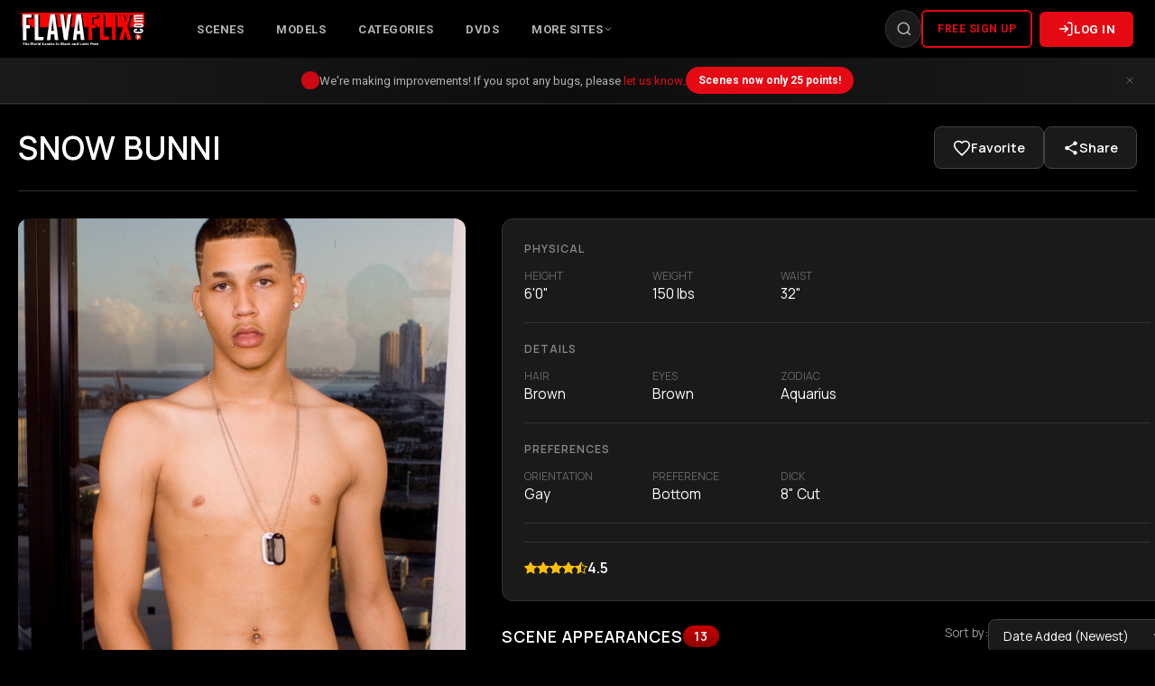

--- FILE ---
content_type: text/html; charset=UTF-8
request_url: https://www.flavaflix.com/model/971
body_size: 13075
content:
<!DOCTYPE html>
<html lang="en">
<head>
    <link rel="preconnect" href="https://www.googletagmanager.com/" crossorigin>
    <link rel="dns-prefetch" href="https://www.googletagmanager.com/">
    <link rel="preconnect" href="https://www.google-analytics.com/" crossorigin>
    <link rel="dns-prefetch" href="https://www.google-analytics.com/">

    <!-- Global site tag (gtag.js) - Google Analytics -->
    <script async src="https://www.googletagmanager.com/gtag/js?id=G-Y3S5QZDJNE"></script>
    <script>
        window.dataLayer = window.dataLayer || [];
        function gtag(){dataLayer.push(arguments);}
        gtag('js', new Date());

        gtag('config', 'G-Y3S5QZDJNE');
    </script>
    <meta charset="UTF-8" />
	<meta name="viewport" content="width=device-width, initial-scale=1" />
	<title>Snow Bunni - FlavaFlix.com</title>
    <meta name="description" content="Model #971 Snow Bunni's profile and featured scenes - Gay Black and Latino porn videos. Join now for free FlavaFlix.com" />
    <!-- See rtalabel.org -->
    <meta name="RATING" content="RTA-5042-1996-1400-1577-RTA" />

    <link rel="shortcut icon" href="/FlavaFlix.ico" />

    <!-- Fonts -->
    <link rel="preconnect" href="https://fonts.gstatic.com">
    <link href="https://fonts.googleapis.com/css2?family=Manrope:wght@400;600&family=Roboto:wght@400;700&display=swap" rel="stylesheet" />

    <link rel="stylesheet" href="https://cdn.jsdelivr.net/npm/bootstrap@4.5.3/dist/css/bootstrap.min.css" integrity="sha384-TX8t27EcRE3e/ihU7zmQxVncDAy5uIKz4rEkgIXeMed4M0jlfIDPvg6uqKI2xXr2" crossorigin="anonymous">	<!-- Video.js CDN -->
	<link href="https://vjs.zencdn.net/7.8.3/video-js.css" rel="stylesheet" />

	<link href="/css/styles.css" rel="stylesheet" type="text/css" />
    <link href="/css/header-footer-upgrade.css" rel="stylesheet" type="text/css" />
    <link href="/css/header-2026.css" rel="stylesheet" type="text/css" />
    <link href="/css/header-footer-2026.css" rel="stylesheet" type="text/css" />

    <!-- FlixList style support -->
    <link href="//cdn.jsdelivr.net/npm/slick-carousel@1.8.1/slick/slick.css" rel="stylesheet" type="text/css" />
    <link href="/css/flixlist.css" rel="stylesheet" type="text/css" />


    <script src="https://code.jquery.com/jquery-3.5.1.min.js" integrity="sha256-9/aliU8dGd2tb6OSsuzixeV4y/faTqgFtohetphbbj0=" crossorigin="anonymous"></script>
    <script src="https://cdn.jsdelivr.net/npm/bootstrap@4.5.3/dist/js/bootstrap.bundle.min.js" integrity="sha384-ho+j7jyWK8fNQe+A12Hb8AhRq26LrZ/JpcUGGOn+Y7RsweNrtN/tE3MoK7ZeZDyx" crossorigin="anonymous"></script>
	<script src="https://code.iconify.design/1/1.0.7/iconify.min.js"></script>
    <link rel="stylesheet" href="https://cdn.jsdelivr.net/npm/bootstrap-icons@1.8.1/font/bootstrap-icons.css">

    <script src="https://cdn.onesignal.com/sdks/OneSignalSDK.js" async=""></script>
    <script>
        var OneSignal = window.OneSignal || [];
        OneSignal.push(function() {
            OneSignal.init({
                //appId: "b68b21e1-bdf0-4b2d-aa68-c6b6d10b8067" // FlavaDev
                appId: "230d0e77-77a0-4226-8da1-face2cf4b3fd" // FLX
            });
        });
    </script>

    <script src='https://www.google.com/recaptcha/api.js' async defer></script>
</head>
<body data-page="971">
	<div id="wrapper" class="p-0">
		<!-- FlavaFlix 2026 Header -->
        <header class="ff-header">
            <div class="ff-header-inner">
                <div class="ff-nav-row">
                    <!-- Logo -->
                    <div class="ff-logo">
                        <a href="/">
                            <img src="https://www.flavaworks.com/images/logo_banners/flavaflix/flavaflix_logo.png" alt="FlavaFlix" />
                        </a>
                    </div>

                    <!-- Primary Navigation -->
                    <nav class="ff-nav-primary" id="ffNavPrimary">
                        <div class="ff-nav-item">
                            <a href="/scenes" class="ff-nav-link">Scenes</a>
                        </div>
                        <div class="ff-nav-item">
                            <a href="/models?orderBy=recent" class="ff-nav-link">Models</a>
                        </div>
                        <div class="ff-nav-item">
                            <a href="/category" class="ff-nav-link">Categories</a>
                        </div>
                        <div class="ff-nav-item">
                            <a href="/dvds" class="ff-nav-link">DVDs</a>
                        </div>
                        <div class="ff-nav-item">
                            <span class="ff-nav-link">
                                More Sites
                                <svg class="ff-icon-chevron" viewBox="0 0 24 24" fill="none" stroke="currentColor" stroke-width="2">
                                    <polyline points="6 9 12 15 18 9"></polyline>
                                </svg>
                            </span>
                            <div class="ff-dropdown">
                                <span class="ff-dropdown-label">FlavaWorks Network</span>
                                <a href="https://www.cocodorm.com" target="_blank" class="ff-dropdown-link">CocoDorm</a>
                                <a href="https://www.mixitupboy.com" target="_blank" class="ff-dropdown-link">MixItUpBoy</a>
                                <a href="https://www.papicock.com" target="_blank" class="ff-dropdown-link">PapiCock</a>
                                <a href="https://www.rawrio.com" target="_blank" class="ff-dropdown-link">RawRio</a>
                                <a href="https://www.rawrods.com" target="_blank" class="ff-dropdown-link">RawRods</a>
                                <a href="https://www.thugboy.com" target="_blank" class="ff-dropdown-link">ThugBoy</a>
                                <div class="ff-dropdown-divider"></div>
                                <span class="ff-dropdown-label">Shop & Connect</span>
                                <a href="https://www.cocostore.com" target="_blank" class="ff-dropdown-link"><svg width="16" height="16" viewBox="0 0 24 24" fill="none" stroke="currentColor" stroke-width="2" style="display:inline;vertical-align:middle;margin-right:8px;"><circle cx="9" cy="21" r="1"></circle><circle cx="20" cy="21" r="1"></circle><path d="M1 1h4l2.68 13.39a2 2 0 0 0 2 1.61h9.72a2 2 0 0 0 2-1.61L23 6H6"></path></svg>CocoStore - DVDs</a>
                                <a href="https://www.flavaemail.com" target="_blank" class="ff-dropdown-link"><svg width="16" height="16" viewBox="0 0 24 24" fill="none" stroke="currentColor" stroke-width="2" style="display:inline;vertical-align:middle;margin-right:8px;"><path d="M4 4h16c1.1 0 2 .9 2 2v12c0 1.1-.9 2-2 2H4c-1.1 0-2-.9-2-2V6c0-1.1.9-2 2-2z"></path><polyline points="22,6 12,13 2,6"></polyline></svg>Join Mailing List</a>
                                <a href="https://www.malemodelcash.com" target="_blank" class="ff-dropdown-link"><svg width="16" height="16" viewBox="0 0 24 24" fill="none" stroke="currentColor" stroke-width="2" style="display:inline;vertical-align:middle;margin-right:8px;"><path d="M23 19a2 2 0 0 1-2 2H3a2 2 0 0 1-2-2V8a2 2 0 0 1 2-2h4l2-3h6l2 3h4a2 2 0 0 1 2 2z"></path><circle cx="12" cy="13" r="4"></circle></svg>Become a Model</a>
                                <a href="/support" class="ff-dropdown-link"><svg width="16" height="16" viewBox="0 0 24 24" fill="none" stroke="currentColor" stroke-width="2" style="display:inline;vertical-align:middle;margin-right:8px;"><circle cx="12" cy="12" r="10"></circle><path d="M9.09 9a3 3 0 0 1 5.83 1c0 2-3 3-3 3"></path><line x1="12" y1="17" x2="12.01" y2="17"></line></svg>Support</a>
                            </div>
                        </div>

                        <!-- Mobile-only links -->
                                                <div class="ff-nav-item ff-mobile-only">
                            <a href="/signup" class="ff-nav-link">Free Sign Up</a>
                        </div>
                        <div class="ff-nav-item ff-mobile-only">
                            <a href="/login" class="ff-nav-link">Log In</a>
                        </div>
                                                <div class="ff-nav-item ff-mobile-only">
                            <a href="/legal" class="ff-nav-link">Legal</a>
                        </div>
                        <div class="ff-nav-item ff-mobile-only">
                            <a href="/support" class="ff-nav-link">Contact Us</a>
                        </div>
                    </nav>

                    <!-- Actions -->
                    <div class="ff-nav-actions">
                        <!-- Search -->
                        <div class="ff-search">
                            <div class="ff-search-container" id="ffSearchContainer">
                                <button class="ff-search-btn" id="ffSearchToggle" type="button" aria-label="Search">
                                    <svg viewBox="0 0 24 24" fill="none" stroke="currentColor" stroke-width="2">
                                        <circle cx="11" cy="11" r="8"></circle>
                                        <path d="m21 21-4.35-4.35"></path>
                                    </svg>
                                </button>
                                <form action="/search" method="get" id="ffSearchForm">
                                    <input type="search" name="q" class="ff-search-input" id="ffSearchInput" placeholder="Search scenes, models..." autocomplete="off" />
                                </form>
                            </div>
                        </div>

                                                <!-- Sign Up & Login Buttons (logged out) -->
                        <a href="/signup" class="ff-signup-btn">FREE SIGN UP</a>
                        <a href="/login" class="ff-login-btn">
                            <svg width="18" height="18" viewBox="0 0 24 24" fill="none" stroke="currentColor" stroke-width="2">
                                <path d="M15 3h4a2 2 0 0 1 2 2v14a2 2 0 0 1-2 2h-4"></path>
                                <polyline points="10 17 15 12 10 7"></polyline>
                                <line x1="15" y1="12" x2="3" y2="12"></line>
                            </svg>
                            <span>Log In</span>
                        </a>
                        
                        <!-- Mobile Menu Toggle -->
                        <button class="ff-mobile-toggle" id="ffMobileToggle" type="button" aria-label="Menu">
                            <svg id="ffMenuIcon" viewBox="0 0 24 24" fill="none" stroke="currentColor" stroke-width="2">
                                <line x1="3" y1="6" x2="21" y2="6"></line>
                                <line x1="3" y1="12" x2="21" y2="12"></line>
                                <line x1="3" y1="18" x2="21" y2="18"></line>
                            </svg>
                            <svg id="ffCloseIcon" viewBox="0 0 24 24" fill="none" stroke="currentColor" stroke-width="2" style="display: none;">
                                <line x1="18" y1="6" x2="6" y2="18"></line>
                                <line x1="6" y1="6" x2="18" y2="18"></line>
                            </svg>
                        </button>
                    </div>
                </div>
            </div>

            <!-- Announcement Banner -->
            <div class="ff-announcement" id="announcementBanner">
                <span class="ff-announcement-icon"></span>
                <span class="ff-announcement-text">We're making improvements! If you spot any bugs, please <a href="/support">let us know</a>.</span>
                <a href="/scenes" class="ff-announcement-cta">Scenes now only 25 points!</a>
                <button class="ff-announcement-close" id="closeAnnouncement" aria-label="Close">
                    <svg xmlns="http://www.w3.org/2000/svg" width="16" height="16" fill="none" viewBox="0 0 24 24" stroke="currentColor">
                        <path stroke-linecap="round" stroke-linejoin="round" stroke-width="2" d="M6 18L18 6M6 6l12 12" />
                    </svg>
                </button>
            </div>
        </header>

        <!-- Modern System Messages Banner -->
        <style>
        .purchase-banner {
            position: fixed;
            top: 0;
            left: 0;
            right: 0;
            z-index: 9999;
            transform: translateY(-100%);
            animation: bannerSlideDown 0.4s ease forwards;
        }
        .purchase-banner.hiding {
            animation: bannerSlideUp 0.4s ease forwards;
        }
        @keyframes bannerSlideDown {
            to { transform: translateY(0); }
        }
        @keyframes bannerSlideUp {
            to { transform: translateY(-100%); }
        }
        .purchase-banner-inner {
            padding: 1rem 2rem;
            display: flex;
            align-items: center;
            justify-content: center;
            gap: 1rem;
            flex-wrap: wrap;
            box-shadow: 0 4px 20px rgba(0, 0, 0, 0.3);
            position: relative;
        }
        .purchase-banner-success .purchase-banner-inner {
            background: linear-gradient(135deg, rgba(22, 163, 74, 0.97) 0%, rgba(21, 128, 61, 0.97) 100%);
        }
        .purchase-banner-warning .purchase-banner-inner {
            background: linear-gradient(135deg, rgba(180, 130, 20, 0.97) 0%, rgba(150, 110, 20, 0.97) 100%);
        }
        .purchase-banner-danger .purchase-banner-inner {
            background: linear-gradient(135deg, rgba(180, 40, 40, 0.97) 0%, rgba(150, 30, 30, 0.97) 100%);
        }
        .purchase-banner-info .purchase-banner-inner {
            background: linear-gradient(135deg, rgba(30, 100, 180, 0.97) 0%, rgba(25, 85, 150, 0.97) 100%);
        }
        .purchase-banner-icon {
            width: 32px;
            height: 32px;
            background: rgba(255, 255, 255, 0.2);
            border-radius: 50%;
            display: flex;
            align-items: center;
            justify-content: center;
            flex-shrink: 0;
        }
        .purchase-banner-icon svg {
            width: 18px;
            height: 18px;
            stroke: white;
            stroke-width: 3;
            fill: none;
        }
        .purchase-banner-text {
            color: white;
            font-size: 1rem;
            font-weight: 600;
            text-align: center;
        }
        .purchase-banner-text a {
            color: #bbf7d0;
            text-decoration: underline;
        }
        .purchase-banner-text strong {
            color: #bbf7d0;
        }
        .purchase-banner-btn {
            background: white;
            color: #15803d;
            padding: 0.5rem 1.25rem;
            border-radius: 6px;
            font-size: 0.85rem;
            font-weight: 700;
            text-decoration: none;
            text-transform: uppercase;
            letter-spacing: 0.5px;
            transition: all 0.2s ease;
            white-space: nowrap;
        }
        .purchase-banner-btn:hover {
            background: #bbf7d0;
            transform: scale(1.05);
            color: #15803d;
        }
        .purchase-banner-close {
            position: absolute;
            right: 1rem;
            top: 50%;
            transform: translateY(-50%);
            background: rgba(255, 255, 255, 0.1);
            border: none;
            width: 32px;
            height: 32px;
            border-radius: 50%;
            cursor: pointer;
            display: flex;
            align-items: center;
            justify-content: center;
            transition: background 0.2s ease;
        }
        .purchase-banner-close:hover {
            background: rgba(255, 255, 255, 0.25);
        }
        .purchase-banner-close svg {
            width: 16px;
            height: 16px;
            stroke: white;
            stroke-width: 2;
            fill: none;
        }
        @media (max-width: 768px) {
            .purchase-banner-inner {
                padding: 1rem;
                padding-right: 3rem;
                gap: 0.75rem;
            }
            .purchase-banner-text {
                font-size: 0.9rem;
            }
            .purchase-banner-btn {
                padding: 0.4rem 1rem;
                font-size: 0.8rem;
            }
            .purchase-banner-icon {
                display: none;
            }
        }
        </style>
                <script>
        function closeBanner(id) {
            const banner = document.getElementById(id);
            if (banner) {
                banner.classList.add('hiding');
                setTimeout(() => banner.remove(), 400);
            }
        }
        // Auto-dismiss success banners after 8 seconds
        document.querySelectorAll('.purchase-banner-success').forEach(banner => {
            setTimeout(() => closeBanner(banner.id), 8000);
        });
        </script>
		<main id="" class="">
			
<style>
/* ========== MODEL PAGE STYLES ========== */
.model-page {
    max-width: 1400px;
    margin: 0 auto;
    padding: 0 20px;
}

/* Hero Section */
.model-hero {
    display: flex;
    align-items: center;
    justify-content: space-between;
    padding: 24px 0;
    border-bottom: 1px solid #333;
    margin-bottom: 30px;
}

.model-hero-left {
    display: flex;
    align-items: center;
    gap: 20px;
}

.model-name {
    font-size: 2.2rem;
    font-weight: 700;
    color: #fff;
    margin: 0;
    text-transform: uppercase;
    letter-spacing: 1px;
}

.model-hero-actions {
    display: flex;
    gap: 12px;
}

.hero-btn {
    display: flex;
    align-items: center;
    justify-content: center;
    gap: 8px;
    padding: 12px 20px;
    border-radius: 8px;
    font-size: 0.9rem;
    font-weight: 600;
    cursor: pointer;
    transition: all 0.2s;
    border: none;
}

.favorite-model-btn {
    background: #1a1a1a;
    border: 1px solid #444;
    color: #fff;
}

.favorite-model-btn:hover {
    border-color: #ff1744;
    background: #222;
}

.favorite-model-btn.active {
    background: rgba(255, 23, 68, 0.15);
    border-color: #ff1744;
    color: #ff1744;
}

.favorite-model-btn svg {
    width: 20px;
    height: 20px;
    transition: all 0.2s;
}

.favorite-model-btn .heart-outline {
    fill: none;
    stroke: currentColor;
    stroke-width: 2;
}

.favorite-model-btn .heart-filled {
    display: none;
    fill: #ff1744;
}

.favorite-model-btn.active .heart-outline {
    display: none;
}

.favorite-model-btn.active .heart-filled {
    display: block;
}

.share-btn {
    background: #1a1a1a;
    border: 1px solid #444;
    color: #fff;
}

.share-btn:hover {
    border-color: #666;
    background: #222;
}

.share-btn svg {
    width: 18px;
    height: 18px;
    fill: currentColor;
}

.share-tooltip {
    position: fixed;
    bottom: 20px;
    left: 50%;
    transform: translateX(-50%) translateY(100px);
    background: #28a745;
    color: #fff;
    padding: 12px 24px;
    border-radius: 8px;
    font-size: 0.9rem;
    font-weight: 500;
    opacity: 0;
    transition: all 0.3s ease;
    z-index: 1000;
}

.share-tooltip.visible {
    transform: translateX(-50%) translateY(0);
    opacity: 1;
}

/* Two Column Layout */
.model-content {
    display: grid;
    grid-template-columns: 40% 60%;
    gap: 40px;
    margin-bottom: 50px;
}

/* Left Column - Photo */
.model-photo-section {
    position: sticky;
    top: 20px;
    align-self: start;
}

.model-photo {
    border-radius: 12px;
    overflow: hidden;
    background: #111;
}

.model-photo img {
    width: 100%;
    height: auto;
    display: block;
}

/* Right Column */
.model-info-section {
    display: flex;
    flex-direction: column;
    gap: 30px;
}

/* Stats Card */
.stats-card {
    background: #1a1a1a;
    border-radius: 12px;
    padding: 24px;
    border: 1px solid #333;
}

.stats-section {
    margin-bottom: 20px;
    padding-bottom: 20px;
    border-bottom: 1px solid #333;
}

.stats-section:last-child {
    margin-bottom: 0;
    padding-bottom: 0;
    border-bottom: none;
}

.stats-section-title {
    font-size: 0.75rem;
    color: #888;
    text-transform: uppercase;
    letter-spacing: 1px;
    margin-bottom: 12px;
    font-weight: 600;
}

.stats-grid {
    display: grid;
    grid-template-columns: repeat(auto-fill, minmax(120px, 1fr));
    gap: 16px;
}

.stat-item {
    display: flex;
    flex-direction: column;
    gap: 4px;
}

.stat-label {
    font-size: 0.75rem;
    color: #666;
    text-transform: uppercase;
}

.stat-value {
    font-size: 0.95rem;
    color: #fff;
    font-weight: 500;
}

/* Social Links */
.social-links {
    display: flex;
    gap: 10px;
    flex-wrap: wrap;
}

.social-link {
    display: flex;
    align-items: center;
    justify-content: center;
    width: 44px;
    height: 44px;
    background: #222;
    border: 1px solid #444;
    border-radius: 8px;
    color: #fff;
    text-decoration: none;
    transition: all 0.2s;
}

.social-link:hover {
    background: #333;
    border-color: #666;
    transform: translateY(-2px);
}

.social-link svg {
    width: 20px;
    height: 20px;
    fill: currentColor;
}

.social-link.twitter:hover { border-color: #1da1f2; color: #1da1f2; }
.social-link.instagram:hover { border-color: #e4405f; color: #e4405f; }
.social-link.tiktok:hover { border-color: #ff0050; color: #ff0050; }
.social-link.cashapp:hover { border-color: #00d632; color: #00d632; }

/* Star Rating in Stats */
.stats-rating {
    display: flex;
    align-items: center;
    gap: 12px;
    padding-top: 16px;
    border-top: 1px solid #333;
    margin-top: 16px;
}

.stats-rating .stars {
    display: flex;
    gap: 3px;
}

.stats-rating .star {
    width: 18px;
    height: 18px;
}

.stats-rating .star.filled { fill: #ffc107; }
.stats-rating .star.half { fill: #ffc107; }
.stats-rating .star.empty { fill: #444; }

.rating-text {
    font-size: 1rem;
    color: #fff;
    font-weight: 600;
}

/* Scene Appearances Section */
.scenes-section {
    margin-top: 20px;
}

.section-header {
    display: flex;
    align-items: center;
    justify-content: space-between;
    margin-bottom: 20px;
    flex-wrap: wrap;
    gap: 16px;
}

.section-title {
    display: flex;
    align-items: center;
    gap: 12px;
    font-size: 1.1rem;
    font-weight: 700;
    color: #fff;
    text-transform: uppercase;
    letter-spacing: 1px;
    margin: 0;
}

.count-badge {
    background: linear-gradient(180deg, #CC0000 0%, #8B0000 100%);
    color: #fff;
    padding: 4px 12px;
    border-radius: 20px;
    font-size: 0.85rem;
    font-weight: 600;
}

.sort-control {
    display: flex;
    align-items: center;
    gap: 10px;
}

.sort-control label {
    color: #999;
    font-size: 0.85rem;
}

.sort-select {
    background: #1a1a1a;
    border: 1px solid #444;
    color: #fff;
    padding: 8px 32px 8px 12px;
    border-radius: 8px;
    font-size: 0.85rem;
    cursor: pointer;
    appearance: none;
    background-image: url("data:image/svg+xml,%3Csvg xmlns='http://www.w3.org/2000/svg' width='12' height='12' fill='%23999' viewBox='0 0 16 16'%3E%3Cpath d='M7.247 11.14L2.451 5.658C1.885 5.013 2.345 4 3.204 4h9.592a1 1 0 0 1 .753 1.659l-4.796 5.48a1 1 0 0 1-1.506 0z'/%3E%3C/svg%3E");
    background-repeat: no-repeat;
    background-position: right 10px center;
}

.sort-select:hover { border-color: #666; }
.sort-select:focus { outline: none; border-color: #CC0000; }

/* Scene Grid */
.scene-grid {
    display: grid;
    grid-template-columns: repeat(auto-fill, minmax(260px, 1fr));
    gap: 20px;
}

.scene-card {
    background: #1a1a1a;
    border-radius: 10px;
    overflow: hidden;
    transition: transform 0.2s, box-shadow 0.2s;
}

.scene-card:hover {
    transform: translateY(-4px);
    box-shadow: 0 12px 40px rgba(0,0,0,0.4);
}

.scene-card a {
    display: block;
    text-decoration: none;
    color: inherit;
}

.scene-card .card-thumb {
    position: relative;
    width: 100%;
    padding-top: 56.25%;
    background: #111;
    overflow: hidden;
}

.scene-card .card-thumb img {
    position: absolute;
    top: 0;
    left: 0;
    width: 100%;
    height: 100%;
    object-fit: cover;
    transition: transform 0.3s;
}

.scene-card:hover .card-thumb img {
    transform: scale(1.05);
}

.scene-card .card-badge {
    position: absolute;
    bottom: 8px;
    right: 8px;
    background: rgba(0,0,0,0.85);
    padding: 4px 10px;
    border-radius: 4px;
    font-size: 0.75rem;
    font-weight: 600;
    display: flex;
    gap: 8px;
    align-items: center;
}

.scene-card .card-badge .quality {
    color: #ff0000;
}

.scene-card .owned-badge {
    position: absolute;
    bottom: 8px;
    left: 8px;
    width: 28px;
    height: 28px;
    background: #28a745;
    border-radius: 50%;
    display: flex;
    align-items: center;
    justify-content: center;
    z-index: 3;
}

.scene-card .owned-badge svg {
    width: 16px;
    height: 16px;
    fill: #fff;
}

.scene-card .favorite-btn {
    position: absolute;
    top: 8px;
    right: 8px;
    width: 36px;
    height: 36px;
    background: rgba(0,0,0,0.6);
    border: none;
    border-radius: 50%;
    cursor: pointer;
    display: flex;
    align-items: center;
    justify-content: center;
    transition: all 0.2s;
    z-index: 5;
}

.scene-card .favorite-btn:hover {
    background: rgba(0,0,0,0.8);
    transform: scale(1.1);
}

.scene-card .favorite-btn .heart-outline {
    width: 20px;
    height: 20px;
    stroke: #fff;
    stroke-width: 2;
    fill: none;
}

.scene-card .favorite-btn .heart-filled {
    display: none;
    width: 20px;
    height: 20px;
    fill: #ff1744;
}

.scene-card .favorite-btn.active .heart-outline { display: none; }
.scene-card .favorite-btn.active .heart-filled { display: block; }

.scene-card .card-info {
    padding: 14px;
}

.scene-card .card-title {
    font-size: 0.9rem;
    font-weight: 600;
    margin: 0 0 10px;
    text-transform: uppercase;
    line-height: 1.3;
    display: -webkit-box;
    -webkit-line-clamp: 2;
    -webkit-box-orient: vertical;
    overflow: hidden;
    color: #fff;
}

.scene-card:hover .card-title {
    color: #ff0000;
}

.scene-card .card-meta {
    display: flex;
    flex-wrap: wrap;
    align-items: center;
    gap: 12px;
    font-size: 0.8rem;
    color: #999;
}

/* Stars */
.stars {
    display: inline-flex;
    gap: 2px;
}

.stars .star {
    width: 14px;
    height: 14px;
}

.stars .star.filled { fill: #ffc107; }
.stars .star.half { fill: #ffc107; }
.stars .star.empty { fill: #666; }

/* Load More */
.load-more-section {
    text-align: center;
    padding: 30px 0;
}

.load-more-btn {
    background: linear-gradient(180deg, #CC0000 0%, #8B0000 100%);
    color: #fff;
    border: none;
    padding: 14px 40px;
    border-radius: 8px;
    font-size: 0.95rem;
    font-weight: 600;
    cursor: pointer;
    transition: all 0.2s;
}

.load-more-btn:hover {
    box-shadow: 0 4px 20px rgba(139, 0, 0, 0.5);
    transform: translateY(-2px);
}

.load-more-btn:disabled {
    background: #444;
    cursor: not-allowed;
    transform: none;
    box-shadow: none;
}

/* No scenes message */
.no-content {
    text-align: center;
    padding: 40px 20px;
    color: #666;
    font-size: 1rem;
}

/* Responsive */
@media (max-width: 1024px) {
    .model-content {
        grid-template-columns: 1fr;
        gap: 30px;
    }

    .model-photo-section {
        position: static;
        max-width: 400px;
        margin: 0 auto;
    }
}

@media (max-width: 768px) {
    .model-hero {
        flex-direction: column;
        align-items: flex-start;
        gap: 16px;
    }

    .model-name {
        font-size: 1.6rem;
    }

    .model-hero-actions {
        width: 100%;
    }

    .hero-btn {
        flex: 1;
        justify-content: center;
    }

    .section-header {
        flex-direction: column;
        align-items: flex-start;
    }

    .scene-grid {
        grid-template-columns: repeat(auto-fill, minmax(160px, 1fr));
        gap: 12px;
    }

    .scene-card .card-info {
        padding: 10px;
    }

    .scene-card .card-title {
        font-size: 0.8rem;
    }
}
</style>


<div class="model-page">
    <!-- Hero Section -->
    <div class="model-hero">
        <div class="model-hero-left">
            <h1 class="model-name">Snow Bunni</h1>
        </div>
        <div class="model-hero-actions">
            <button type="button" class="hero-btn favorite-model-btn " data-id="971" data-type="model">
                <svg class="heart-outline" viewBox="0 0 24 24"><path d="M12 21.35l-1.45-1.32C5.4 15.36 2 12.28 2 8.5 2 5.42 4.42 3 7.5 3c1.74 0 3.41.81 4.5 2.09C13.09 3.81 14.76 3 16.5 3 19.58 3 22 5.42 22 8.5c0 3.78-3.4 6.86-8.55 11.54L12 21.35z"/></svg>
                <svg class="heart-filled" viewBox="0 0 24 24"><path d="M12 21.35l-1.45-1.32C5.4 15.36 2 12.28 2 8.5 2 5.42 4.42 3 7.5 3c1.74 0 3.41.81 4.5 2.09C13.09 3.81 14.76 3 16.5 3 19.58 3 22 5.42 22 8.5c0 3.78-3.4 6.86-8.55 11.54L12 21.35z"/></svg>
                <span>Favorite</span>
            </button>
            <button type="button" class="hero-btn share-btn" onclick="copyModelLink()">
                <svg viewBox="0 0 24 24"><path d="M18 16.08c-.76 0-1.44.3-1.96.77L8.91 12.7c.05-.23.09-.46.09-.7s-.04-.47-.09-.7l7.05-4.11c.54.5 1.25.81 2.04.81 1.66 0 3-1.34 3-3s-1.34-3-3-3-3 1.34-3 3c0 .24.04.47.09.7L8.04 9.81C7.5 9.31 6.79 9 6 9c-1.66 0-3 1.34-3 3s1.34 3 3 3c.79 0 1.5-.31 2.04-.81l7.12 4.16c-.05.21-.08.43-.08.65 0 1.61 1.31 2.92 2.92 2.92s2.92-1.31 2.92-2.92-1.31-2.92-2.92-2.92z"/></svg>
                <span>Share</span>
            </button>
        </div>
    </div>

    <!-- Two Column Layout -->
    <div class="model-content">
        <!-- Left Column - Photo -->
        <div class="model-photo-section">
            <div class="model-photo">
                <img src="https://media.flavaflix.com/media/fetch/model/971/profile/lg" alt="Snow Bunni">
            </div>
        </div>

        <!-- Right Column - Stats & Scenes -->
        <div class="model-info-section">
            <!-- Stats Card -->
            <div class="stats-card">
                
                                <div class="stats-section">
                    <div class="stats-section-title">Physical</div>
                    <div class="stats-grid">
                                                <div class="stat-item">
                            <span class="stat-label">Height</span>
                            <span class="stat-value">6&#039;0&quot;</span>
                        </div>
                                                <div class="stat-item">
                            <span class="stat-label">Weight</span>
                            <span class="stat-value">150 lbs</span>
                        </div>
                                                <div class="stat-item">
                            <span class="stat-label">Waist</span>
                            <span class="stat-value">32&quot;</span>
                        </div>
                                            </div>
                </div>
                
                                <div class="stats-section">
                    <div class="stats-section-title">Details</div>
                    <div class="stats-grid">
                                                <div class="stat-item">
                            <span class="stat-label">Hair</span>
                            <span class="stat-value">Brown</span>
                        </div>
                                                <div class="stat-item">
                            <span class="stat-label">Eyes</span>
                            <span class="stat-value">Brown</span>
                        </div>
                                                <div class="stat-item">
                            <span class="stat-label">Zodiac</span>
                            <span class="stat-value">Aquarius</span>
                        </div>
                                            </div>
                </div>
                
                                <div class="stats-section">
                    <div class="stats-section-title">Preferences</div>
                    <div class="stats-grid">
                                                <div class="stat-item">
                            <span class="stat-label">Orientation</span>
                            <span class="stat-value">Gay</span>
                        </div>
                                                <div class="stat-item">
                            <span class="stat-label">Preference</span>
                            <span class="stat-value">Bottom</span>
                        </div>
                                                <div class="stat-item">
                            <span class="stat-label">Dick</span>
                            <span class="stat-value">8&quot; Cut</span>
                        </div>
                                            </div>
                </div>
                
                
                <!-- Rating -->
                <div class="stats-rating">
                    <div class="stars"><svg class="star filled" viewBox="0 0 16 16"><path d="M3.612 15.443c-.386.198-.824-.149-.746-.592l.83-4.73L.173 6.765c-.329-.314-.158-.888.283-.95l4.898-.696L7.538.792c.197-.39.73-.39.927 0l2.184 4.327 4.898.696c.441.062.612.636.282.95l-3.522 3.356.83 4.73c.078.443-.36.79-.746.592L8 13.187l-4.389 2.256z"/></svg><svg class="star filled" viewBox="0 0 16 16"><path d="M3.612 15.443c-.386.198-.824-.149-.746-.592l.83-4.73L.173 6.765c-.329-.314-.158-.888.283-.95l4.898-.696L7.538.792c.197-.39.73-.39.927 0l2.184 4.327 4.898.696c.441.062.612.636.282.95l-3.522 3.356.83 4.73c.078.443-.36.79-.746.592L8 13.187l-4.389 2.256z"/></svg><svg class="star filled" viewBox="0 0 16 16"><path d="M3.612 15.443c-.386.198-.824-.149-.746-.592l.83-4.73L.173 6.765c-.329-.314-.158-.888.283-.95l4.898-.696L7.538.792c.197-.39.73-.39.927 0l2.184 4.327 4.898.696c.441.062.612.636.282.95l-3.522 3.356.83 4.73c.078.443-.36.79-.746.592L8 13.187l-4.389 2.256z"/></svg><svg class="star filled" viewBox="0 0 16 16"><path d="M3.612 15.443c-.386.198-.824-.149-.746-.592l.83-4.73L.173 6.765c-.329-.314-.158-.888.283-.95l4.898-.696L7.538.792c.197-.39.73-.39.927 0l2.184 4.327 4.898.696c.441.062.612.636.282.95l-3.522 3.356.83 4.73c.078.443-.36.79-.746.592L8 13.187l-4.389 2.256z"/></svg><svg class="star half" viewBox="0 0 16 16"><path d="M5.354 5.119 7.538.792A.516.516 0 0 1 8 .5c.183 0 .366.097.465.292l2.184 4.327 4.898.696A.537.537 0 0 1 16 6.32a.548.548 0 0 1-.17.445l-3.523 3.356.83 4.73c.078.443-.36.79-.746.592L8 13.187l-4.389 2.256a.52.52 0 0 1-.146.05c-.342.06-.668-.254-.6-.6l.83-4.73L.173 6.765a.55.55 0 0 1-.172-.403.58.58 0 0 1 .085-.302.513.513 0 0 1 .37-.245l4.898-.696zM8 12.027a.5.5 0 0 1 .232.056l3.686 1.894-.694-3.957a.565.565 0 0 1 .162-.505l2.907-2.77-4.052-.576a.525.525 0 0 1-.393-.288L8.001 2.223 8 2.226v9.8z"/></svg></div>                    <span class="rating-text">4.5</span>
                </div>
            </div>

            <!-- Scene Appearances -->
            <div class="scenes-section">
                <div class="section-header">
                    <h2 class="section-title">
                        SCENE APPEARANCES
                        <span class="count-badge">13</span>
                    </h2>
                    <div class="sort-control">
                        <label for="sceneSortSelect">Sort by:</label>
                        <select id="sceneSortSelect" class="sort-select">
                                                        <option value="date_desc">Date Added (Newest)</option>
                                                        <option value="date_asc">Date Added (Oldest)</option>
                                                        <option value="rating_desc">Rating (Highest)</option>
                                                        <option value="rating_asc">Rating (Lowest)</option>
                                                        <option value="runtime_desc">Runtime (Longest)</option>
                                                        <option value="runtime_asc">Runtime (Shortest)</option>
                                                    </select>
                    </div>
                </div>

                <div class="scene-grid" id="sceneGrid">
                                        <div class="scene-card" data-itemid="14919" data-tapeid="" data-rating="5.0000" data-date="2025-08-13">
                        <a href="/scene/14919/dragon-markell-snow-bunni-zodiac">
                            <div class="card-thumb">
                                <img src="https://media.flavaflix.com/media/fetch/scene/14919/poster/md" alt="Dragon + Markell + Snow Bunni + Zodiac" loading="lazy">
                                <div class="card-badge">
                                    <span class="quality">HD</span>
                                                                        <span>17:33</span>
                                                                    </div>
                                                                <button type="button" class="favorite-btn" data-id="14919" data-type="scene" onclick="event.preventDefault(); event.stopPropagation();">
                                    <svg class="heart-outline" viewBox="0 0 24 24"><path d="M12 21.35l-1.45-1.32C5.4 15.36 2 12.28 2 8.5 2 5.42 4.42 3 7.5 3c1.74 0 3.41.81 4.5 2.09C13.09 3.81 14.76 3 16.5 3 19.58 3 22 5.42 22 8.5c0 3.78-3.4 6.86-8.55 11.54L12 21.35z"/></svg>
                                    <svg class="heart-filled" viewBox="0 0 24 24"><path d="M12 21.35l-1.45-1.32C5.4 15.36 2 12.28 2 8.5 2 5.42 4.42 3 7.5 3c1.74 0 3.41.81 4.5 2.09C13.09 3.81 14.76 3 16.5 3 19.58 3 22 5.42 22 8.5c0 3.78-3.4 6.86-8.55 11.54L12 21.35z"/></svg>
                                </button>
                            </div>
                        </a>
                        <div class="card-info">
                            <a href="/scene/14919/dragon-markell-snow-bunni-zodiac" class="card-title">DRAGON + MARKELL + SNOW BUNNI + ZODIAC</a>
                            <div class="card-meta">
                                <div class="stars"><svg class="star filled" viewBox="0 0 16 16"><path d="M3.612 15.443c-.386.198-.824-.149-.746-.592l.83-4.73L.173 6.765c-.329-.314-.158-.888.283-.95l4.898-.696L7.538.792c.197-.39.73-.39.927 0l2.184 4.327 4.898.696c.441.062.612.636.282.95l-3.522 3.356.83 4.73c.078.443-.36.79-.746.592L8 13.187l-4.389 2.256z"/></svg><svg class="star filled" viewBox="0 0 16 16"><path d="M3.612 15.443c-.386.198-.824-.149-.746-.592l.83-4.73L.173 6.765c-.329-.314-.158-.888.283-.95l4.898-.696L7.538.792c.197-.39.73-.39.927 0l2.184 4.327 4.898.696c.441.062.612.636.282.95l-3.522 3.356.83 4.73c.078.443-.36.79-.746.592L8 13.187l-4.389 2.256z"/></svg><svg class="star filled" viewBox="0 0 16 16"><path d="M3.612 15.443c-.386.198-.824-.149-.746-.592l.83-4.73L.173 6.765c-.329-.314-.158-.888.283-.95l4.898-.696L7.538.792c.197-.39.73-.39.927 0l2.184 4.327 4.898.696c.441.062.612.636.282.95l-3.522 3.356.83 4.73c.078.443-.36.79-.746.592L8 13.187l-4.389 2.256z"/></svg><svg class="star filled" viewBox="0 0 16 16"><path d="M3.612 15.443c-.386.198-.824-.149-.746-.592l.83-4.73L.173 6.765c-.329-.314-.158-.888.283-.95l4.898-.696L7.538.792c.197-.39.73-.39.927 0l2.184 4.327 4.898.696c.441.062.612.636.282.95l-3.522 3.356.83 4.73c.078.443-.36.79-.746.592L8 13.187l-4.389 2.256z"/></svg><svg class="star filled" viewBox="0 0 16 16"><path d="M3.612 15.443c-.386.198-.824-.149-.746-.592l.83-4.73L.173 6.765c-.329-.314-.158-.888.283-.95l4.898-.696L7.538.792c.197-.39.73-.39.927 0l2.184 4.327 4.898.696c.441.062.612.636.282.95l-3.522 3.356.83 4.73c.078.443-.36.79-.746.592L8 13.187l-4.389 2.256z"/></svg></div>                                                                <span>Added Aug 13, 2025</span>
                                                            </div>
                        </div>
                    </div>
                                        <div class="scene-card" data-itemid="15040" data-tapeid="" data-rating="5.0000" data-date="2025-07-01">
                        <a href="/scene/15040/snow-bunni-qpid-eros">
                            <div class="card-thumb">
                                <img src="https://media.flavaflix.com/media/fetch/scene/15040/poster/md" alt="Snow Bunni + Qpid Eros" loading="lazy">
                                <div class="card-badge">
                                    <span class="quality">HD</span>
                                                                        <span>42:25</span>
                                                                    </div>
                                                                <button type="button" class="favorite-btn" data-id="15040" data-type="scene" onclick="event.preventDefault(); event.stopPropagation();">
                                    <svg class="heart-outline" viewBox="0 0 24 24"><path d="M12 21.35l-1.45-1.32C5.4 15.36 2 12.28 2 8.5 2 5.42 4.42 3 7.5 3c1.74 0 3.41.81 4.5 2.09C13.09 3.81 14.76 3 16.5 3 19.58 3 22 5.42 22 8.5c0 3.78-3.4 6.86-8.55 11.54L12 21.35z"/></svg>
                                    <svg class="heart-filled" viewBox="0 0 24 24"><path d="M12 21.35l-1.45-1.32C5.4 15.36 2 12.28 2 8.5 2 5.42 4.42 3 7.5 3c1.74 0 3.41.81 4.5 2.09C13.09 3.81 14.76 3 16.5 3 19.58 3 22 5.42 22 8.5c0 3.78-3.4 6.86-8.55 11.54L12 21.35z"/></svg>
                                </button>
                            </div>
                        </a>
                        <div class="card-info">
                            <a href="/scene/15040/snow-bunni-qpid-eros" class="card-title">SNOW BUNNI + QPID EROS</a>
                            <div class="card-meta">
                                <div class="stars"><svg class="star filled" viewBox="0 0 16 16"><path d="M3.612 15.443c-.386.198-.824-.149-.746-.592l.83-4.73L.173 6.765c-.329-.314-.158-.888.283-.95l4.898-.696L7.538.792c.197-.39.73-.39.927 0l2.184 4.327 4.898.696c.441.062.612.636.282.95l-3.522 3.356.83 4.73c.078.443-.36.79-.746.592L8 13.187l-4.389 2.256z"/></svg><svg class="star filled" viewBox="0 0 16 16"><path d="M3.612 15.443c-.386.198-.824-.149-.746-.592l.83-4.73L.173 6.765c-.329-.314-.158-.888.283-.95l4.898-.696L7.538.792c.197-.39.73-.39.927 0l2.184 4.327 4.898.696c.441.062.612.636.282.95l-3.522 3.356.83 4.73c.078.443-.36.79-.746.592L8 13.187l-4.389 2.256z"/></svg><svg class="star filled" viewBox="0 0 16 16"><path d="M3.612 15.443c-.386.198-.824-.149-.746-.592l.83-4.73L.173 6.765c-.329-.314-.158-.888.283-.95l4.898-.696L7.538.792c.197-.39.73-.39.927 0l2.184 4.327 4.898.696c.441.062.612.636.282.95l-3.522 3.356.83 4.73c.078.443-.36.79-.746.592L8 13.187l-4.389 2.256z"/></svg><svg class="star filled" viewBox="0 0 16 16"><path d="M3.612 15.443c-.386.198-.824-.149-.746-.592l.83-4.73L.173 6.765c-.329-.314-.158-.888.283-.95l4.898-.696L7.538.792c.197-.39.73-.39.927 0l2.184 4.327 4.898.696c.441.062.612.636.282.95l-3.522 3.356.83 4.73c.078.443-.36.79-.746.592L8 13.187l-4.389 2.256z"/></svg><svg class="star filled" viewBox="0 0 16 16"><path d="M3.612 15.443c-.386.198-.824-.149-.746-.592l.83-4.73L.173 6.765c-.329-.314-.158-.888.283-.95l4.898-.696L7.538.792c.197-.39.73-.39.927 0l2.184 4.327 4.898.696c.441.062.612.636.282.95l-3.522 3.356.83 4.73c.078.443-.36.79-.746.592L8 13.187l-4.389 2.256z"/></svg></div>                                                                <span>Added Jul 1, 2025</span>
                                                            </div>
                        </div>
                    </div>
                                        <div class="scene-card" data-itemid="14295" data-tapeid="" data-rating="5.0000" data-date="2024-08-12">
                        <a href="/scene/14295/j-fizzo-jeno-hunter-kemancheo-snow-bunni-">
                            <div class="card-thumb">
                                <img src="https://media.flavaflix.com/media/fetch/scene/14295/poster/md" alt="J Fizzo + Jeno Hunter + Kemancheo + Snow Bunni " loading="lazy">
                                <div class="card-badge">
                                    <span class="quality">HD</span>
                                                                        <span>25:29</span>
                                                                    </div>
                                                                <button type="button" class="favorite-btn" data-id="14295" data-type="scene" onclick="event.preventDefault(); event.stopPropagation();">
                                    <svg class="heart-outline" viewBox="0 0 24 24"><path d="M12 21.35l-1.45-1.32C5.4 15.36 2 12.28 2 8.5 2 5.42 4.42 3 7.5 3c1.74 0 3.41.81 4.5 2.09C13.09 3.81 14.76 3 16.5 3 19.58 3 22 5.42 22 8.5c0 3.78-3.4 6.86-8.55 11.54L12 21.35z"/></svg>
                                    <svg class="heart-filled" viewBox="0 0 24 24"><path d="M12 21.35l-1.45-1.32C5.4 15.36 2 12.28 2 8.5 2 5.42 4.42 3 7.5 3c1.74 0 3.41.81 4.5 2.09C13.09 3.81 14.76 3 16.5 3 19.58 3 22 5.42 22 8.5c0 3.78-3.4 6.86-8.55 11.54L12 21.35z"/></svg>
                                </button>
                            </div>
                        </a>
                        <div class="card-info">
                            <a href="/scene/14295/j-fizzo-jeno-hunter-kemancheo-snow-bunni-" class="card-title">J FIZZO + JENO HUNTER + KEMANCHEO + SNOW BUNNI </a>
                            <div class="card-meta">
                                <div class="stars"><svg class="star filled" viewBox="0 0 16 16"><path d="M3.612 15.443c-.386.198-.824-.149-.746-.592l.83-4.73L.173 6.765c-.329-.314-.158-.888.283-.95l4.898-.696L7.538.792c.197-.39.73-.39.927 0l2.184 4.327 4.898.696c.441.062.612.636.282.95l-3.522 3.356.83 4.73c.078.443-.36.79-.746.592L8 13.187l-4.389 2.256z"/></svg><svg class="star filled" viewBox="0 0 16 16"><path d="M3.612 15.443c-.386.198-.824-.149-.746-.592l.83-4.73L.173 6.765c-.329-.314-.158-.888.283-.95l4.898-.696L7.538.792c.197-.39.73-.39.927 0l2.184 4.327 4.898.696c.441.062.612.636.282.95l-3.522 3.356.83 4.73c.078.443-.36.79-.746.592L8 13.187l-4.389 2.256z"/></svg><svg class="star filled" viewBox="0 0 16 16"><path d="M3.612 15.443c-.386.198-.824-.149-.746-.592l.83-4.73L.173 6.765c-.329-.314-.158-.888.283-.95l4.898-.696L7.538.792c.197-.39.73-.39.927 0l2.184 4.327 4.898.696c.441.062.612.636.282.95l-3.522 3.356.83 4.73c.078.443-.36.79-.746.592L8 13.187l-4.389 2.256z"/></svg><svg class="star filled" viewBox="0 0 16 16"><path d="M3.612 15.443c-.386.198-.824-.149-.746-.592l.83-4.73L.173 6.765c-.329-.314-.158-.888.283-.95l4.898-.696L7.538.792c.197-.39.73-.39.927 0l2.184 4.327 4.898.696c.441.062.612.636.282.95l-3.522 3.356.83 4.73c.078.443-.36.79-.746.592L8 13.187l-4.389 2.256z"/></svg><svg class="star filled" viewBox="0 0 16 16"><path d="M3.612 15.443c-.386.198-.824-.149-.746-.592l.83-4.73L.173 6.765c-.329-.314-.158-.888.283-.95l4.898-.696L7.538.792c.197-.39.73-.39.927 0l2.184 4.327 4.898.696c.441.062.612.636.282.95l-3.522 3.356.83 4.73c.078.443-.36.79-.746.592L8 13.187l-4.389 2.256z"/></svg></div>                                                                <span>Added Aug 12, 2024</span>
                                                            </div>
                        </div>
                    </div>
                                        <div class="scene-card" data-itemid="12008" data-tapeid="" data-rating="5.0000" data-date="2024-05-18">
                        <a href="/scene/12008/j-fizzo-snow-bunni">
                            <div class="card-thumb">
                                <img src="https://media.flavaflix.com/media/fetch/scene/12008/poster/md" alt="J Fizzo + Snow Bunni" loading="lazy">
                                <div class="card-badge">
                                    <span class="quality">SD</span>
                                                                        <span>12:49</span>
                                                                    </div>
                                                                <button type="button" class="favorite-btn" data-id="12008" data-type="scene" onclick="event.preventDefault(); event.stopPropagation();">
                                    <svg class="heart-outline" viewBox="0 0 24 24"><path d="M12 21.35l-1.45-1.32C5.4 15.36 2 12.28 2 8.5 2 5.42 4.42 3 7.5 3c1.74 0 3.41.81 4.5 2.09C13.09 3.81 14.76 3 16.5 3 19.58 3 22 5.42 22 8.5c0 3.78-3.4 6.86-8.55 11.54L12 21.35z"/></svg>
                                    <svg class="heart-filled" viewBox="0 0 24 24"><path d="M12 21.35l-1.45-1.32C5.4 15.36 2 12.28 2 8.5 2 5.42 4.42 3 7.5 3c1.74 0 3.41.81 4.5 2.09C13.09 3.81 14.76 3 16.5 3 19.58 3 22 5.42 22 8.5c0 3.78-3.4 6.86-8.55 11.54L12 21.35z"/></svg>
                                </button>
                            </div>
                        </a>
                        <div class="card-info">
                            <a href="/scene/12008/j-fizzo-snow-bunni" class="card-title">J FIZZO + SNOW BUNNI</a>
                            <div class="card-meta">
                                <div class="stars"><svg class="star filled" viewBox="0 0 16 16"><path d="M3.612 15.443c-.386.198-.824-.149-.746-.592l.83-4.73L.173 6.765c-.329-.314-.158-.888.283-.95l4.898-.696L7.538.792c.197-.39.73-.39.927 0l2.184 4.327 4.898.696c.441.062.612.636.282.95l-3.522 3.356.83 4.73c.078.443-.36.79-.746.592L8 13.187l-4.389 2.256z"/></svg><svg class="star filled" viewBox="0 0 16 16"><path d="M3.612 15.443c-.386.198-.824-.149-.746-.592l.83-4.73L.173 6.765c-.329-.314-.158-.888.283-.95l4.898-.696L7.538.792c.197-.39.73-.39.927 0l2.184 4.327 4.898.696c.441.062.612.636.282.95l-3.522 3.356.83 4.73c.078.443-.36.79-.746.592L8 13.187l-4.389 2.256z"/></svg><svg class="star filled" viewBox="0 0 16 16"><path d="M3.612 15.443c-.386.198-.824-.149-.746-.592l.83-4.73L.173 6.765c-.329-.314-.158-.888.283-.95l4.898-.696L7.538.792c.197-.39.73-.39.927 0l2.184 4.327 4.898.696c.441.062.612.636.282.95l-3.522 3.356.83 4.73c.078.443-.36.79-.746.592L8 13.187l-4.389 2.256z"/></svg><svg class="star filled" viewBox="0 0 16 16"><path d="M3.612 15.443c-.386.198-.824-.149-.746-.592l.83-4.73L.173 6.765c-.329-.314-.158-.888.283-.95l4.898-.696L7.538.792c.197-.39.73-.39.927 0l2.184 4.327 4.898.696c.441.062.612.636.282.95l-3.522 3.356.83 4.73c.078.443-.36.79-.746.592L8 13.187l-4.389 2.256z"/></svg><svg class="star filled" viewBox="0 0 16 16"><path d="M3.612 15.443c-.386.198-.824-.149-.746-.592l.83-4.73L.173 6.765c-.329-.314-.158-.888.283-.95l4.898-.696L7.538.792c.197-.39.73-.39.927 0l2.184 4.327 4.898.696c.441.062.612.636.282.95l-3.522 3.356.83 4.73c.078.443-.36.79-.746.592L8 13.187l-4.389 2.256z"/></svg></div>                                                                <span>Added May 18, 2024</span>
                                                            </div>
                        </div>
                    </div>
                                        <div class="scene-card" data-itemid="10973" data-tapeid="" data-rating="4.7000" data-date="2022-11-22">
                        <a href="/scene/10973/qpid-eros-snow-bunni">
                            <div class="card-thumb">
                                <img src="https://media.flavaflix.com/media/fetch/scene/10973/poster/md" alt="Qpid Eros + Snow Bunni" loading="lazy">
                                <div class="card-badge">
                                    <span class="quality">HD</span>
                                                                        <span>17:26</span>
                                                                    </div>
                                                                <button type="button" class="favorite-btn" data-id="10973" data-type="scene" onclick="event.preventDefault(); event.stopPropagation();">
                                    <svg class="heart-outline" viewBox="0 0 24 24"><path d="M12 21.35l-1.45-1.32C5.4 15.36 2 12.28 2 8.5 2 5.42 4.42 3 7.5 3c1.74 0 3.41.81 4.5 2.09C13.09 3.81 14.76 3 16.5 3 19.58 3 22 5.42 22 8.5c0 3.78-3.4 6.86-8.55 11.54L12 21.35z"/></svg>
                                    <svg class="heart-filled" viewBox="0 0 24 24"><path d="M12 21.35l-1.45-1.32C5.4 15.36 2 12.28 2 8.5 2 5.42 4.42 3 7.5 3c1.74 0 3.41.81 4.5 2.09C13.09 3.81 14.76 3 16.5 3 19.58 3 22 5.42 22 8.5c0 3.78-3.4 6.86-8.55 11.54L12 21.35z"/></svg>
                                </button>
                            </div>
                        </a>
                        <div class="card-info">
                            <a href="/scene/10973/qpid-eros-snow-bunni" class="card-title">QPID EROS + SNOW BUNNI</a>
                            <div class="card-meta">
                                <div class="stars"><svg class="star filled" viewBox="0 0 16 16"><path d="M3.612 15.443c-.386.198-.824-.149-.746-.592l.83-4.73L.173 6.765c-.329-.314-.158-.888.283-.95l4.898-.696L7.538.792c.197-.39.73-.39.927 0l2.184 4.327 4.898.696c.441.062.612.636.282.95l-3.522 3.356.83 4.73c.078.443-.36.79-.746.592L8 13.187l-4.389 2.256z"/></svg><svg class="star filled" viewBox="0 0 16 16"><path d="M3.612 15.443c-.386.198-.824-.149-.746-.592l.83-4.73L.173 6.765c-.329-.314-.158-.888.283-.95l4.898-.696L7.538.792c.197-.39.73-.39.927 0l2.184 4.327 4.898.696c.441.062.612.636.282.95l-3.522 3.356.83 4.73c.078.443-.36.79-.746.592L8 13.187l-4.389 2.256z"/></svg><svg class="star filled" viewBox="0 0 16 16"><path d="M3.612 15.443c-.386.198-.824-.149-.746-.592l.83-4.73L.173 6.765c-.329-.314-.158-.888.283-.95l4.898-.696L7.538.792c.197-.39.73-.39.927 0l2.184 4.327 4.898.696c.441.062.612.636.282.95l-3.522 3.356.83 4.73c.078.443-.36.79-.746.592L8 13.187l-4.389 2.256z"/></svg><svg class="star filled" viewBox="0 0 16 16"><path d="M3.612 15.443c-.386.198-.824-.149-.746-.592l.83-4.73L.173 6.765c-.329-.314-.158-.888.283-.95l4.898-.696L7.538.792c.197-.39.73-.39.927 0l2.184 4.327 4.898.696c.441.062.612.636.282.95l-3.522 3.356.83 4.73c.078.443-.36.79-.746.592L8 13.187l-4.389 2.256z"/></svg><svg class="star half" viewBox="0 0 16 16"><path d="M5.354 5.119 7.538.792A.516.516 0 0 1 8 .5c.183 0 .366.097.465.292l2.184 4.327 4.898.696A.537.537 0 0 1 16 6.32a.548.548 0 0 1-.17.445l-3.523 3.356.83 4.73c.078.443-.36.79-.746.592L8 13.187l-4.389 2.256a.52.52 0 0 1-.146.05c-.342.06-.668-.254-.6-.6l.83-4.73L.173 6.765a.55.55 0 0 1-.172-.403.58.58 0 0 1 .085-.302.513.513 0 0 1 .37-.245l4.898-.696zM8 12.027a.5.5 0 0 1 .232.056l3.686 1.894-.694-3.957a.565.565 0 0 1 .162-.505l2.907-2.77-4.052-.576a.525.525 0 0 1-.393-.288L8.001 2.223 8 2.226v9.8z"/></svg></div>                                                                <span>Added Nov 22, 2022</span>
                                                            </div>
                        </div>
                    </div>
                                        <div class="scene-card" data-itemid="11094" data-tapeid="" data-rating="5.0000" data-date="2022-05-19">
                        <a href="/scene/11094/markell-skittlez-snow-bunni">
                            <div class="card-thumb">
                                <img src="https://media.flavaflix.com/media/fetch/scene/11094/poster/md" alt="Markell + Skittlez + Snow Bunni" loading="lazy">
                                <div class="card-badge">
                                    <span class="quality">HD</span>
                                                                        <span>31:54</span>
                                                                    </div>
                                                                <button type="button" class="favorite-btn" data-id="11094" data-type="scene" onclick="event.preventDefault(); event.stopPropagation();">
                                    <svg class="heart-outline" viewBox="0 0 24 24"><path d="M12 21.35l-1.45-1.32C5.4 15.36 2 12.28 2 8.5 2 5.42 4.42 3 7.5 3c1.74 0 3.41.81 4.5 2.09C13.09 3.81 14.76 3 16.5 3 19.58 3 22 5.42 22 8.5c0 3.78-3.4 6.86-8.55 11.54L12 21.35z"/></svg>
                                    <svg class="heart-filled" viewBox="0 0 24 24"><path d="M12 21.35l-1.45-1.32C5.4 15.36 2 12.28 2 8.5 2 5.42 4.42 3 7.5 3c1.74 0 3.41.81 4.5 2.09C13.09 3.81 14.76 3 16.5 3 19.58 3 22 5.42 22 8.5c0 3.78-3.4 6.86-8.55 11.54L12 21.35z"/></svg>
                                </button>
                            </div>
                        </a>
                        <div class="card-info">
                            <a href="/scene/11094/markell-skittlez-snow-bunni" class="card-title">MARKELL + SKITTLEZ + SNOW BUNNI</a>
                            <div class="card-meta">
                                <div class="stars"><svg class="star filled" viewBox="0 0 16 16"><path d="M3.612 15.443c-.386.198-.824-.149-.746-.592l.83-4.73L.173 6.765c-.329-.314-.158-.888.283-.95l4.898-.696L7.538.792c.197-.39.73-.39.927 0l2.184 4.327 4.898.696c.441.062.612.636.282.95l-3.522 3.356.83 4.73c.078.443-.36.79-.746.592L8 13.187l-4.389 2.256z"/></svg><svg class="star filled" viewBox="0 0 16 16"><path d="M3.612 15.443c-.386.198-.824-.149-.746-.592l.83-4.73L.173 6.765c-.329-.314-.158-.888.283-.95l4.898-.696L7.538.792c.197-.39.73-.39.927 0l2.184 4.327 4.898.696c.441.062.612.636.282.95l-3.522 3.356.83 4.73c.078.443-.36.79-.746.592L8 13.187l-4.389 2.256z"/></svg><svg class="star filled" viewBox="0 0 16 16"><path d="M3.612 15.443c-.386.198-.824-.149-.746-.592l.83-4.73L.173 6.765c-.329-.314-.158-.888.283-.95l4.898-.696L7.538.792c.197-.39.73-.39.927 0l2.184 4.327 4.898.696c.441.062.612.636.282.95l-3.522 3.356.83 4.73c.078.443-.36.79-.746.592L8 13.187l-4.389 2.256z"/></svg><svg class="star filled" viewBox="0 0 16 16"><path d="M3.612 15.443c-.386.198-.824-.149-.746-.592l.83-4.73L.173 6.765c-.329-.314-.158-.888.283-.95l4.898-.696L7.538.792c.197-.39.73-.39.927 0l2.184 4.327 4.898.696c.441.062.612.636.282.95l-3.522 3.356.83 4.73c.078.443-.36.79-.746.592L8 13.187l-4.389 2.256z"/></svg><svg class="star filled" viewBox="0 0 16 16"><path d="M3.612 15.443c-.386.198-.824-.149-.746-.592l.83-4.73L.173 6.765c-.329-.314-.158-.888.283-.95l4.898-.696L7.538.792c.197-.39.73-.39.927 0l2.184 4.327 4.898.696c.441.062.612.636.282.95l-3.522 3.356.83 4.73c.078.443-.36.79-.746.592L8 13.187l-4.389 2.256z"/></svg></div>                                                                <span>Added May 19, 2022</span>
                                                            </div>
                        </div>
                    </div>
                                        <div class="scene-card" data-itemid="11889" data-tapeid="" data-rating="5.0000" data-date="2022-05-19">
                        <a href="/scene/11889/fucked-the-nut-out-of-him-rock-rockafella-snow-bunni">
                            <div class="card-thumb">
                                <img src="https://media.flavaflix.com/media/fetch/scene/11889/poster/md" alt="Fucked the Nut Out Of Him - Rock Rockafella &amp; Snow Bunni" loading="lazy">
                                <div class="card-badge">
                                    <span class="quality">HD</span>
                                                                        <span>20:07</span>
                                                                    </div>
                                                                <button type="button" class="favorite-btn" data-id="11889" data-type="scene" onclick="event.preventDefault(); event.stopPropagation();">
                                    <svg class="heart-outline" viewBox="0 0 24 24"><path d="M12 21.35l-1.45-1.32C5.4 15.36 2 12.28 2 8.5 2 5.42 4.42 3 7.5 3c1.74 0 3.41.81 4.5 2.09C13.09 3.81 14.76 3 16.5 3 19.58 3 22 5.42 22 8.5c0 3.78-3.4 6.86-8.55 11.54L12 21.35z"/></svg>
                                    <svg class="heart-filled" viewBox="0 0 24 24"><path d="M12 21.35l-1.45-1.32C5.4 15.36 2 12.28 2 8.5 2 5.42 4.42 3 7.5 3c1.74 0 3.41.81 4.5 2.09C13.09 3.81 14.76 3 16.5 3 19.58 3 22 5.42 22 8.5c0 3.78-3.4 6.86-8.55 11.54L12 21.35z"/></svg>
                                </button>
                            </div>
                        </a>
                        <div class="card-info">
                            <a href="/scene/11889/fucked-the-nut-out-of-him-rock-rockafella-snow-bunni" class="card-title">FUCKED THE NUT OUT OF HIM - ROCK ROCKAFELLA &amp; SNOW BUNNI</a>
                            <div class="card-meta">
                                <div class="stars"><svg class="star filled" viewBox="0 0 16 16"><path d="M3.612 15.443c-.386.198-.824-.149-.746-.592l.83-4.73L.173 6.765c-.329-.314-.158-.888.283-.95l4.898-.696L7.538.792c.197-.39.73-.39.927 0l2.184 4.327 4.898.696c.441.062.612.636.282.95l-3.522 3.356.83 4.73c.078.443-.36.79-.746.592L8 13.187l-4.389 2.256z"/></svg><svg class="star filled" viewBox="0 0 16 16"><path d="M3.612 15.443c-.386.198-.824-.149-.746-.592l.83-4.73L.173 6.765c-.329-.314-.158-.888.283-.95l4.898-.696L7.538.792c.197-.39.73-.39.927 0l2.184 4.327 4.898.696c.441.062.612.636.282.95l-3.522 3.356.83 4.73c.078.443-.36.79-.746.592L8 13.187l-4.389 2.256z"/></svg><svg class="star filled" viewBox="0 0 16 16"><path d="M3.612 15.443c-.386.198-.824-.149-.746-.592l.83-4.73L.173 6.765c-.329-.314-.158-.888.283-.95l4.898-.696L7.538.792c.197-.39.73-.39.927 0l2.184 4.327 4.898.696c.441.062.612.636.282.95l-3.522 3.356.83 4.73c.078.443-.36.79-.746.592L8 13.187l-4.389 2.256z"/></svg><svg class="star filled" viewBox="0 0 16 16"><path d="M3.612 15.443c-.386.198-.824-.149-.746-.592l.83-4.73L.173 6.765c-.329-.314-.158-.888.283-.95l4.898-.696L7.538.792c.197-.39.73-.39.927 0l2.184 4.327 4.898.696c.441.062.612.636.282.95l-3.522 3.356.83 4.73c.078.443-.36.79-.746.592L8 13.187l-4.389 2.256z"/></svg><svg class="star filled" viewBox="0 0 16 16"><path d="M3.612 15.443c-.386.198-.824-.149-.746-.592l.83-4.73L.173 6.765c-.329-.314-.158-.888.283-.95l4.898-.696L7.538.792c.197-.39.73-.39.927 0l2.184 4.327 4.898.696c.441.062.612.636.282.95l-3.522 3.356.83 4.73c.078.443-.36.79-.746.592L8 13.187l-4.389 2.256z"/></svg></div>                                                                <span>Added May 19, 2022</span>
                                                            </div>
                        </div>
                    </div>
                                        <div class="scene-card" data-itemid="11048" data-tapeid="" data-rating="4.5000" data-date="2022-02-10">
                        <a href="/scene/11048/breion-diamond-rock-snow-bunni">
                            <div class="card-thumb">
                                <img src="https://media.flavaflix.com/media/fetch/scene/11048/poster/md" alt="Breion Diamond + Rock + Snow Bunni" loading="lazy">
                                <div class="card-badge">
                                    <span class="quality">HD</span>
                                                                        <span>20:07</span>
                                                                    </div>
                                                                <button type="button" class="favorite-btn" data-id="11048" data-type="scene" onclick="event.preventDefault(); event.stopPropagation();">
                                    <svg class="heart-outline" viewBox="0 0 24 24"><path d="M12 21.35l-1.45-1.32C5.4 15.36 2 12.28 2 8.5 2 5.42 4.42 3 7.5 3c1.74 0 3.41.81 4.5 2.09C13.09 3.81 14.76 3 16.5 3 19.58 3 22 5.42 22 8.5c0 3.78-3.4 6.86-8.55 11.54L12 21.35z"/></svg>
                                    <svg class="heart-filled" viewBox="0 0 24 24"><path d="M12 21.35l-1.45-1.32C5.4 15.36 2 12.28 2 8.5 2 5.42 4.42 3 7.5 3c1.74 0 3.41.81 4.5 2.09C13.09 3.81 14.76 3 16.5 3 19.58 3 22 5.42 22 8.5c0 3.78-3.4 6.86-8.55 11.54L12 21.35z"/></svg>
                                </button>
                            </div>
                        </a>
                        <div class="card-info">
                            <a href="/scene/11048/breion-diamond-rock-snow-bunni" class="card-title">BREION DIAMOND + ROCK + SNOW BUNNI</a>
                            <div class="card-meta">
                                <div class="stars"><svg class="star filled" viewBox="0 0 16 16"><path d="M3.612 15.443c-.386.198-.824-.149-.746-.592l.83-4.73L.173 6.765c-.329-.314-.158-.888.283-.95l4.898-.696L7.538.792c.197-.39.73-.39.927 0l2.184 4.327 4.898.696c.441.062.612.636.282.95l-3.522 3.356.83 4.73c.078.443-.36.79-.746.592L8 13.187l-4.389 2.256z"/></svg><svg class="star filled" viewBox="0 0 16 16"><path d="M3.612 15.443c-.386.198-.824-.149-.746-.592l.83-4.73L.173 6.765c-.329-.314-.158-.888.283-.95l4.898-.696L7.538.792c.197-.39.73-.39.927 0l2.184 4.327 4.898.696c.441.062.612.636.282.95l-3.522 3.356.83 4.73c.078.443-.36.79-.746.592L8 13.187l-4.389 2.256z"/></svg><svg class="star filled" viewBox="0 0 16 16"><path d="M3.612 15.443c-.386.198-.824-.149-.746-.592l.83-4.73L.173 6.765c-.329-.314-.158-.888.283-.95l4.898-.696L7.538.792c.197-.39.73-.39.927 0l2.184 4.327 4.898.696c.441.062.612.636.282.95l-3.522 3.356.83 4.73c.078.443-.36.79-.746.592L8 13.187l-4.389 2.256z"/></svg><svg class="star filled" viewBox="0 0 16 16"><path d="M3.612 15.443c-.386.198-.824-.149-.746-.592l.83-4.73L.173 6.765c-.329-.314-.158-.888.283-.95l4.898-.696L7.538.792c.197-.39.73-.39.927 0l2.184 4.327 4.898.696c.441.062.612.636.282.95l-3.522 3.356.83 4.73c.078.443-.36.79-.746.592L8 13.187l-4.389 2.256z"/></svg><svg class="star half" viewBox="0 0 16 16"><path d="M5.354 5.119 7.538.792A.516.516 0 0 1 8 .5c.183 0 .366.097.465.292l2.184 4.327 4.898.696A.537.537 0 0 1 16 6.32a.548.548 0 0 1-.17.445l-3.523 3.356.83 4.73c.078.443-.36.79-.746.592L8 13.187l-4.389 2.256a.52.52 0 0 1-.146.05c-.342.06-.668-.254-.6-.6l.83-4.73L.173 6.765a.55.55 0 0 1-.172-.403.58.58 0 0 1 .085-.302.513.513 0 0 1 .37-.245l4.898-.696zM8 12.027a.5.5 0 0 1 .232.056l3.686 1.894-.694-3.957a.565.565 0 0 1 .162-.505l2.907-2.77-4.052-.576a.525.525 0 0 1-.393-.288L8.001 2.223 8 2.226v9.8z"/></svg></div>                                                                <span>Added Feb 10, 2022</span>
                                                            </div>
                        </div>
                    </div>
                                        <div class="scene-card" data-itemid="14290" data-tapeid="" data-rating="5.0000" data-date="2021-08-16">
                        <a href="/scene/14290/markell-snow-bunni-">
                            <div class="card-thumb">
                                <img src="https://media.flavaflix.com/media/fetch/scene/14290/poster/md" alt="Markell + Snow Bunni " loading="lazy">
                                <div class="card-badge">
                                    <span class="quality">HD</span>
                                                                        <span>19:58</span>
                                                                    </div>
                                                                <button type="button" class="favorite-btn" data-id="14290" data-type="scene" onclick="event.preventDefault(); event.stopPropagation();">
                                    <svg class="heart-outline" viewBox="0 0 24 24"><path d="M12 21.35l-1.45-1.32C5.4 15.36 2 12.28 2 8.5 2 5.42 4.42 3 7.5 3c1.74 0 3.41.81 4.5 2.09C13.09 3.81 14.76 3 16.5 3 19.58 3 22 5.42 22 8.5c0 3.78-3.4 6.86-8.55 11.54L12 21.35z"/></svg>
                                    <svg class="heart-filled" viewBox="0 0 24 24"><path d="M12 21.35l-1.45-1.32C5.4 15.36 2 12.28 2 8.5 2 5.42 4.42 3 7.5 3c1.74 0 3.41.81 4.5 2.09C13.09 3.81 14.76 3 16.5 3 19.58 3 22 5.42 22 8.5c0 3.78-3.4 6.86-8.55 11.54L12 21.35z"/></svg>
                                </button>
                            </div>
                        </a>
                        <div class="card-info">
                            <a href="/scene/14290/markell-snow-bunni-" class="card-title">MARKELL + SNOW BUNNI </a>
                            <div class="card-meta">
                                <div class="stars"><svg class="star filled" viewBox="0 0 16 16"><path d="M3.612 15.443c-.386.198-.824-.149-.746-.592l.83-4.73L.173 6.765c-.329-.314-.158-.888.283-.95l4.898-.696L7.538.792c.197-.39.73-.39.927 0l2.184 4.327 4.898.696c.441.062.612.636.282.95l-3.522 3.356.83 4.73c.078.443-.36.79-.746.592L8 13.187l-4.389 2.256z"/></svg><svg class="star filled" viewBox="0 0 16 16"><path d="M3.612 15.443c-.386.198-.824-.149-.746-.592l.83-4.73L.173 6.765c-.329-.314-.158-.888.283-.95l4.898-.696L7.538.792c.197-.39.73-.39.927 0l2.184 4.327 4.898.696c.441.062.612.636.282.95l-3.522 3.356.83 4.73c.078.443-.36.79-.746.592L8 13.187l-4.389 2.256z"/></svg><svg class="star filled" viewBox="0 0 16 16"><path d="M3.612 15.443c-.386.198-.824-.149-.746-.592l.83-4.73L.173 6.765c-.329-.314-.158-.888.283-.95l4.898-.696L7.538.792c.197-.39.73-.39.927 0l2.184 4.327 4.898.696c.441.062.612.636.282.95l-3.522 3.356.83 4.73c.078.443-.36.79-.746.592L8 13.187l-4.389 2.256z"/></svg><svg class="star filled" viewBox="0 0 16 16"><path d="M3.612 15.443c-.386.198-.824-.149-.746-.592l.83-4.73L.173 6.765c-.329-.314-.158-.888.283-.95l4.898-.696L7.538.792c.197-.39.73-.39.927 0l2.184 4.327 4.898.696c.441.062.612.636.282.95l-3.522 3.356.83 4.73c.078.443-.36.79-.746.592L8 13.187l-4.389 2.256z"/></svg><svg class="star filled" viewBox="0 0 16 16"><path d="M3.612 15.443c-.386.198-.824-.149-.746-.592l.83-4.73L.173 6.765c-.329-.314-.158-.888.283-.95l4.898-.696L7.538.792c.197-.39.73-.39.927 0l2.184 4.327 4.898.696c.441.062.612.636.282.95l-3.522 3.356.83 4.73c.078.443-.36.79-.746.592L8 13.187l-4.389 2.256z"/></svg></div>                                                                <span>Added Aug 16, 2021</span>
                                                            </div>
                        </div>
                    </div>
                                        <div class="scene-card" data-itemid="14284" data-tapeid="" data-rating="5.0000" data-date="2021-08-13">
                        <a href="/scene/14284/j-fizzo-kemancheo-skittlez-snow-bunni-">
                            <div class="card-thumb">
                                <img src="https://media.flavaflix.com/media/fetch/scene/14284/poster/md" alt="J Fizzo + Kemancheo + Skittlez + Snow Bunni " loading="lazy">
                                <div class="card-badge">
                                    <span class="quality">HD</span>
                                                                        <span>14:45</span>
                                                                    </div>
                                                                <button type="button" class="favorite-btn" data-id="14284" data-type="scene" onclick="event.preventDefault(); event.stopPropagation();">
                                    <svg class="heart-outline" viewBox="0 0 24 24"><path d="M12 21.35l-1.45-1.32C5.4 15.36 2 12.28 2 8.5 2 5.42 4.42 3 7.5 3c1.74 0 3.41.81 4.5 2.09C13.09 3.81 14.76 3 16.5 3 19.58 3 22 5.42 22 8.5c0 3.78-3.4 6.86-8.55 11.54L12 21.35z"/></svg>
                                    <svg class="heart-filled" viewBox="0 0 24 24"><path d="M12 21.35l-1.45-1.32C5.4 15.36 2 12.28 2 8.5 2 5.42 4.42 3 7.5 3c1.74 0 3.41.81 4.5 2.09C13.09 3.81 14.76 3 16.5 3 19.58 3 22 5.42 22 8.5c0 3.78-3.4 6.86-8.55 11.54L12 21.35z"/></svg>
                                </button>
                            </div>
                        </a>
                        <div class="card-info">
                            <a href="/scene/14284/j-fizzo-kemancheo-skittlez-snow-bunni-" class="card-title">J FIZZO + KEMANCHEO + SKITTLEZ + SNOW BUNNI </a>
                            <div class="card-meta">
                                <div class="stars"><svg class="star filled" viewBox="0 0 16 16"><path d="M3.612 15.443c-.386.198-.824-.149-.746-.592l.83-4.73L.173 6.765c-.329-.314-.158-.888.283-.95l4.898-.696L7.538.792c.197-.39.73-.39.927 0l2.184 4.327 4.898.696c.441.062.612.636.282.95l-3.522 3.356.83 4.73c.078.443-.36.79-.746.592L8 13.187l-4.389 2.256z"/></svg><svg class="star filled" viewBox="0 0 16 16"><path d="M3.612 15.443c-.386.198-.824-.149-.746-.592l.83-4.73L.173 6.765c-.329-.314-.158-.888.283-.95l4.898-.696L7.538.792c.197-.39.73-.39.927 0l2.184 4.327 4.898.696c.441.062.612.636.282.95l-3.522 3.356.83 4.73c.078.443-.36.79-.746.592L8 13.187l-4.389 2.256z"/></svg><svg class="star filled" viewBox="0 0 16 16"><path d="M3.612 15.443c-.386.198-.824-.149-.746-.592l.83-4.73L.173 6.765c-.329-.314-.158-.888.283-.95l4.898-.696L7.538.792c.197-.39.73-.39.927 0l2.184 4.327 4.898.696c.441.062.612.636.282.95l-3.522 3.356.83 4.73c.078.443-.36.79-.746.592L8 13.187l-4.389 2.256z"/></svg><svg class="star filled" viewBox="0 0 16 16"><path d="M3.612 15.443c-.386.198-.824-.149-.746-.592l.83-4.73L.173 6.765c-.329-.314-.158-.888.283-.95l4.898-.696L7.538.792c.197-.39.73-.39.927 0l2.184 4.327 4.898.696c.441.062.612.636.282.95l-3.522 3.356.83 4.73c.078.443-.36.79-.746.592L8 13.187l-4.389 2.256z"/></svg><svg class="star filled" viewBox="0 0 16 16"><path d="M3.612 15.443c-.386.198-.824-.149-.746-.592l.83-4.73L.173 6.765c-.329-.314-.158-.888.283-.95l4.898-.696L7.538.792c.197-.39.73-.39.927 0l2.184 4.327 4.898.696c.441.062.612.636.282.95l-3.522 3.356.83 4.73c.078.443-.36.79-.746.592L8 13.187l-4.389 2.256z"/></svg></div>                                                                <span>Added Aug 13, 2021</span>
                                                            </div>
                        </div>
                    </div>
                                        <div class="scene-card" data-itemid="14297" data-tapeid="" data-rating="5.0000" data-date="2021-08-12">
                        <a href="/scene/14297/jus-incredible-markell-skittlez-snow-bunni-">
                            <div class="card-thumb">
                                <img src="https://media.flavaflix.com/media/fetch/scene/14297/poster/md" alt="Jus Incredible + Markell + Skittlez + Snow Bunni " loading="lazy">
                                <div class="card-badge">
                                    <span class="quality">HD</span>
                                                                        <span>22:59</span>
                                                                    </div>
                                                                <button type="button" class="favorite-btn" data-id="14297" data-type="scene" onclick="event.preventDefault(); event.stopPropagation();">
                                    <svg class="heart-outline" viewBox="0 0 24 24"><path d="M12 21.35l-1.45-1.32C5.4 15.36 2 12.28 2 8.5 2 5.42 4.42 3 7.5 3c1.74 0 3.41.81 4.5 2.09C13.09 3.81 14.76 3 16.5 3 19.58 3 22 5.42 22 8.5c0 3.78-3.4 6.86-8.55 11.54L12 21.35z"/></svg>
                                    <svg class="heart-filled" viewBox="0 0 24 24"><path d="M12 21.35l-1.45-1.32C5.4 15.36 2 12.28 2 8.5 2 5.42 4.42 3 7.5 3c1.74 0 3.41.81 4.5 2.09C13.09 3.81 14.76 3 16.5 3 19.58 3 22 5.42 22 8.5c0 3.78-3.4 6.86-8.55 11.54L12 21.35z"/></svg>
                                </button>
                            </div>
                        </a>
                        <div class="card-info">
                            <a href="/scene/14297/jus-incredible-markell-skittlez-snow-bunni-" class="card-title">JUS INCREDIBLE + MARKELL + SKITTLEZ + SNOW BUNNI </a>
                            <div class="card-meta">
                                <div class="stars"><svg class="star filled" viewBox="0 0 16 16"><path d="M3.612 15.443c-.386.198-.824-.149-.746-.592l.83-4.73L.173 6.765c-.329-.314-.158-.888.283-.95l4.898-.696L7.538.792c.197-.39.73-.39.927 0l2.184 4.327 4.898.696c.441.062.612.636.282.95l-3.522 3.356.83 4.73c.078.443-.36.79-.746.592L8 13.187l-4.389 2.256z"/></svg><svg class="star filled" viewBox="0 0 16 16"><path d="M3.612 15.443c-.386.198-.824-.149-.746-.592l.83-4.73L.173 6.765c-.329-.314-.158-.888.283-.95l4.898-.696L7.538.792c.197-.39.73-.39.927 0l2.184 4.327 4.898.696c.441.062.612.636.282.95l-3.522 3.356.83 4.73c.078.443-.36.79-.746.592L8 13.187l-4.389 2.256z"/></svg><svg class="star filled" viewBox="0 0 16 16"><path d="M3.612 15.443c-.386.198-.824-.149-.746-.592l.83-4.73L.173 6.765c-.329-.314-.158-.888.283-.95l4.898-.696L7.538.792c.197-.39.73-.39.927 0l2.184 4.327 4.898.696c.441.062.612.636.282.95l-3.522 3.356.83 4.73c.078.443-.36.79-.746.592L8 13.187l-4.389 2.256z"/></svg><svg class="star filled" viewBox="0 0 16 16"><path d="M3.612 15.443c-.386.198-.824-.149-.746-.592l.83-4.73L.173 6.765c-.329-.314-.158-.888.283-.95l4.898-.696L7.538.792c.197-.39.73-.39.927 0l2.184 4.327 4.898.696c.441.062.612.636.282.95l-3.522 3.356.83 4.73c.078.443-.36.79-.746.592L8 13.187l-4.389 2.256z"/></svg><svg class="star filled" viewBox="0 0 16 16"><path d="M3.612 15.443c-.386.198-.824-.149-.746-.592l.83-4.73L.173 6.765c-.329-.314-.158-.888.283-.95l4.898-.696L7.538.792c.197-.39.73-.39.927 0l2.184 4.327 4.898.696c.441.062.612.636.282.95l-3.522 3.356.83 4.73c.078.443-.36.79-.746.592L8 13.187l-4.389 2.256z"/></svg></div>                                                                <span>Added Aug 12, 2021</span>
                                                            </div>
                        </div>
                    </div>
                                        <div class="scene-card" data-itemid="10876" data-tapeid="" data-rating="5.0000" data-date="2021-08-09">
                        <a href="/scene/10876/snow-bunni">
                            <div class="card-thumb">
                                <img src="https://media.flavaflix.com/media/fetch/scene/10876/poster/md" alt="Snow Bunni" loading="lazy">
                                <div class="card-badge">
                                    <span class="quality">HD</span>
                                                                        <span>9:00</span>
                                                                    </div>
                                                                <button type="button" class="favorite-btn" data-id="10876" data-type="scene" onclick="event.preventDefault(); event.stopPropagation();">
                                    <svg class="heart-outline" viewBox="0 0 24 24"><path d="M12 21.35l-1.45-1.32C5.4 15.36 2 12.28 2 8.5 2 5.42 4.42 3 7.5 3c1.74 0 3.41.81 4.5 2.09C13.09 3.81 14.76 3 16.5 3 19.58 3 22 5.42 22 8.5c0 3.78-3.4 6.86-8.55 11.54L12 21.35z"/></svg>
                                    <svg class="heart-filled" viewBox="0 0 24 24"><path d="M12 21.35l-1.45-1.32C5.4 15.36 2 12.28 2 8.5 2 5.42 4.42 3 7.5 3c1.74 0 3.41.81 4.5 2.09C13.09 3.81 14.76 3 16.5 3 19.58 3 22 5.42 22 8.5c0 3.78-3.4 6.86-8.55 11.54L12 21.35z"/></svg>
                                </button>
                            </div>
                        </a>
                        <div class="card-info">
                            <a href="/scene/10876/snow-bunni" class="card-title">SNOW BUNNI</a>
                            <div class="card-meta">
                                <div class="stars"><svg class="star filled" viewBox="0 0 16 16"><path d="M3.612 15.443c-.386.198-.824-.149-.746-.592l.83-4.73L.173 6.765c-.329-.314-.158-.888.283-.95l4.898-.696L7.538.792c.197-.39.73-.39.927 0l2.184 4.327 4.898.696c.441.062.612.636.282.95l-3.522 3.356.83 4.73c.078.443-.36.79-.746.592L8 13.187l-4.389 2.256z"/></svg><svg class="star filled" viewBox="0 0 16 16"><path d="M3.612 15.443c-.386.198-.824-.149-.746-.592l.83-4.73L.173 6.765c-.329-.314-.158-.888.283-.95l4.898-.696L7.538.792c.197-.39.73-.39.927 0l2.184 4.327 4.898.696c.441.062.612.636.282.95l-3.522 3.356.83 4.73c.078.443-.36.79-.746.592L8 13.187l-4.389 2.256z"/></svg><svg class="star filled" viewBox="0 0 16 16"><path d="M3.612 15.443c-.386.198-.824-.149-.746-.592l.83-4.73L.173 6.765c-.329-.314-.158-.888.283-.95l4.898-.696L7.538.792c.197-.39.73-.39.927 0l2.184 4.327 4.898.696c.441.062.612.636.282.95l-3.522 3.356.83 4.73c.078.443-.36.79-.746.592L8 13.187l-4.389 2.256z"/></svg><svg class="star filled" viewBox="0 0 16 16"><path d="M3.612 15.443c-.386.198-.824-.149-.746-.592l.83-4.73L.173 6.765c-.329-.314-.158-.888.283-.95l4.898-.696L7.538.792c.197-.39.73-.39.927 0l2.184 4.327 4.898.696c.441.062.612.636.282.95l-3.522 3.356.83 4.73c.078.443-.36.79-.746.592L8 13.187l-4.389 2.256z"/></svg><svg class="star filled" viewBox="0 0 16 16"><path d="M3.612 15.443c-.386.198-.824-.149-.746-.592l.83-4.73L.173 6.765c-.329-.314-.158-.888.283-.95l4.898-.696L7.538.792c.197-.39.73-.39.927 0l2.184 4.327 4.898.696c.441.062.612.636.282.95l-3.522 3.356.83 4.73c.078.443-.36.79-.746.592L8 13.187l-4.389 2.256z"/></svg></div>                                                                <span>Added Aug 9, 2021</span>
                                                            </div>
                        </div>
                    </div>
                                        <div class="scene-card" data-itemid="14132" data-tapeid="" data-rating="5.0000" data-date="2021-07-16">
                        <a href="/scene/14132/j-fizzo-snow-bunni-bunk-bed-sex">
                            <div class="card-thumb">
                                <img src="https://media.flavaflix.com/media/fetch/scene/14132/poster/md" alt="J Fizzo + Snow Bunni - BUNK BED SEX" loading="lazy">
                                <div class="card-badge">
                                    <span class="quality">HD</span>
                                                                        <span>24:23</span>
                                                                    </div>
                                                                <button type="button" class="favorite-btn" data-id="14132" data-type="scene" onclick="event.preventDefault(); event.stopPropagation();">
                                    <svg class="heart-outline" viewBox="0 0 24 24"><path d="M12 21.35l-1.45-1.32C5.4 15.36 2 12.28 2 8.5 2 5.42 4.42 3 7.5 3c1.74 0 3.41.81 4.5 2.09C13.09 3.81 14.76 3 16.5 3 19.58 3 22 5.42 22 8.5c0 3.78-3.4 6.86-8.55 11.54L12 21.35z"/></svg>
                                    <svg class="heart-filled" viewBox="0 0 24 24"><path d="M12 21.35l-1.45-1.32C5.4 15.36 2 12.28 2 8.5 2 5.42 4.42 3 7.5 3c1.74 0 3.41.81 4.5 2.09C13.09 3.81 14.76 3 16.5 3 19.58 3 22 5.42 22 8.5c0 3.78-3.4 6.86-8.55 11.54L12 21.35z"/></svg>
                                </button>
                            </div>
                        </a>
                        <div class="card-info">
                            <a href="/scene/14132/j-fizzo-snow-bunni-bunk-bed-sex" class="card-title">J FIZZO + SNOW BUNNI - BUNK BED SEX</a>
                            <div class="card-meta">
                                <div class="stars"><svg class="star filled" viewBox="0 0 16 16"><path d="M3.612 15.443c-.386.198-.824-.149-.746-.592l.83-4.73L.173 6.765c-.329-.314-.158-.888.283-.95l4.898-.696L7.538.792c.197-.39.73-.39.927 0l2.184 4.327 4.898.696c.441.062.612.636.282.95l-3.522 3.356.83 4.73c.078.443-.36.79-.746.592L8 13.187l-4.389 2.256z"/></svg><svg class="star filled" viewBox="0 0 16 16"><path d="M3.612 15.443c-.386.198-.824-.149-.746-.592l.83-4.73L.173 6.765c-.329-.314-.158-.888.283-.95l4.898-.696L7.538.792c.197-.39.73-.39.927 0l2.184 4.327 4.898.696c.441.062.612.636.282.95l-3.522 3.356.83 4.73c.078.443-.36.79-.746.592L8 13.187l-4.389 2.256z"/></svg><svg class="star filled" viewBox="0 0 16 16"><path d="M3.612 15.443c-.386.198-.824-.149-.746-.592l.83-4.73L.173 6.765c-.329-.314-.158-.888.283-.95l4.898-.696L7.538.792c.197-.39.73-.39.927 0l2.184 4.327 4.898.696c.441.062.612.636.282.95l-3.522 3.356.83 4.73c.078.443-.36.79-.746.592L8 13.187l-4.389 2.256z"/></svg><svg class="star filled" viewBox="0 0 16 16"><path d="M3.612 15.443c-.386.198-.824-.149-.746-.592l.83-4.73L.173 6.765c-.329-.314-.158-.888.283-.95l4.898-.696L7.538.792c.197-.39.73-.39.927 0l2.184 4.327 4.898.696c.441.062.612.636.282.95l-3.522 3.356.83 4.73c.078.443-.36.79-.746.592L8 13.187l-4.389 2.256z"/></svg><svg class="star filled" viewBox="0 0 16 16"><path d="M3.612 15.443c-.386.198-.824-.149-.746-.592l.83-4.73L.173 6.765c-.329-.314-.158-.888.283-.95l4.898-.696L7.538.792c.197-.39.73-.39.927 0l2.184 4.327 4.898.696c.441.062.612.636.282.95l-3.522 3.356.83 4.73c.078.443-.36.79-.746.592L8 13.187l-4.389 2.256z"/></svg></div>                                                                <span>Added Jul 16, 2021</span>
                                                            </div>
                        </div>
                    </div>
                                    </div>
            </div>
        </div>
    </div>
</div>

<!-- Share tooltip -->
<div class="share-tooltip">Link copied to clipboard!</div>

<script type="text/javascript">
// Copy model link
function copyModelLink() {
    const url = window.location.href;
    navigator.clipboard.writeText(url).then(function() {
        const tooltip = document.querySelector('.share-tooltip');
        tooltip.classList.add('visible');
        setTimeout(function() {
            tooltip.classList.remove('visible');
        }, 2000);
    }).catch(function() {
        // Fallback
        const input = document.createElement('input');
        input.value = url;
        document.body.appendChild(input);
        input.select();
        document.execCommand('copy');
        document.body.removeChild(input);

        const tooltip = document.querySelector('.share-tooltip');
        tooltip.classList.add('visible');
        setTimeout(function() {
            tooltip.classList.remove('visible');
        }, 2000);
    });
}

document.addEventListener('DOMContentLoaded', function() {
    // Favorite toggle for model
    const modelFavBtn = document.querySelector('.favorite-model-btn');
    if (modelFavBtn) {
        modelFavBtn.addEventListener('click', async function(e) {
            e.preventDefault();
            const itemId = this.dataset.id;
            const itemType = this.dataset.type;
            const button = this;

            // Optimistic UI update
            button.classList.toggle('active');

            try {
                const formData = new FormData();
                formData.append('action', 'toggle_favorite');
                formData.append('item_id', itemId);
                formData.append('item_type', itemType);

                const response = await fetch('/ajax/favorite.php', {
                    method: 'POST',
                    headers: { 'X-Requested-With': 'XMLHttpRequest' },
                    body: formData
                });

                const data = await response.json();
                if (!data.success) {
                    button.classList.toggle('active');
                    console.error('Failed to toggle favorite:', data.error);
                }
            } catch (error) {
                button.classList.toggle('active');
                console.error('Error:', error);
            }
        });
    }

    // Favorite toggle for scenes
    document.querySelectorAll('.scene-card .favorite-btn').forEach(function(btn) {
        btn.addEventListener('click', async function(e) {
            e.preventDefault();
            e.stopPropagation();
            const itemId = this.dataset.id;
            const itemType = this.dataset.type;
            const button = this;

            button.classList.toggle('active');

            try {
                const formData = new FormData();
                formData.append('action', 'toggle_favorite');
                formData.append('item_id', itemId);
                formData.append('item_type', itemType);

                const response = await fetch('/ajax/favorite.php', {
                    method: 'POST',
                    headers: { 'X-Requested-With': 'XMLHttpRequest' },
                    body: formData
                });

                const data = await response.json();
                if (!data.success) {
                    button.classList.toggle('active');
                }
            } catch (error) {
                button.classList.toggle('active');
            }
        });
    });

    // Scene sorting (client-side for now)
    const sortSelect = document.getElementById('sceneSortSelect');
    const sceneGrid = document.getElementById('sceneGrid');

    if (sortSelect && sceneGrid) {
        sortSelect.addEventListener('change', function() {
            const sortBy = this.value;
            const cards = Array.from(sceneGrid.querySelectorAll('.scene-card'));

            cards.sort(function(a, b) {
                switch (sortBy) {
                    case 'date_desc':
                        return new Date(b.dataset.date || 0) - new Date(a.dataset.date || 0);
                    case 'date_asc':
                        return new Date(a.dataset.date || 0) - new Date(b.dataset.date || 0);
                    case 'rating_desc':
                        return parseFloat(b.dataset.rating || 0) - parseFloat(a.dataset.rating || 0);
                    case 'rating_asc':
                        return parseFloat(a.dataset.rating || 0) - parseFloat(b.dataset.rating || 0);
                    default:
                        return 0;
                }
            });

            // Re-append sorted cards
            cards.forEach(function(card) {
                sceneGrid.appendChild(card);
            });
        });
    }
});
</script>

		</main>
		<!-- FlavaFlix 2026 Footer -->
        <footer class="ff-footer">
            <div class="ff-footer-inner">
                <div class="ff-footer-main">
                    <div class="ff-footer-col">
                        <div class="ff-footer-logo">
                            <a href="/"><img src="https://www.flavaworks.com/images/logo_banners/flavaflix/flavaflix_logo.png" alt="FlavaFlix"></a>
                        </div>
                        <p class="ff-footer-tagline">The world leader in Black and Latin films. Premium streaming since 2008.</p>
                        <div class="ff-footer-social">
                            <a href="https://x.com/flavaworks" target="_blank" title="Follow us on X">
                                <svg viewBox="0 0 24 24" fill="currentColor"><path d="M18.244 2.25h3.308l-7.227 8.26 8.502 11.24H16.17l-5.214-6.817L4.99 21.75H1.68l7.73-8.835L1.254 2.25H8.08l4.713 6.231zm-1.161 17.52h1.833L7.084 4.126H5.117z"/></svg>
                            </a>
                        </div>
                    </div>

                    <div class="ff-footer-col">
                        <h4 class="ff-footer-heading">Browse</h4>
                        <ul class="ff-footer-links">
                            <li><a href="/scenes">Scenes</a></li>
                            <li><a href="/models">Models</a></li>
                            <li><a href="/category">Categories</a></li>
                            <li><a href="/dvds">DVDs</a></li>
                            <li><a href="/mypurchases.php">My Purchases</a></li>
                        </ul>
                    </div>

                    <div class="ff-footer-col">
                        <h4 class="ff-footer-heading">Company</h4>
                        <ul class="ff-footer-links">
                            <li><a href="/support">Support</a></li>
                            <li><a href="/support">Contact Us</a></li>
                            <li><a href="https://www.malemodelcash.com/" target="_blank" class="external">Models Wanted</a></li>
                            <li><a href="https://cocostore.com" target="_blank" class="external">Merchandise</a></li>
                        </ul>
                    </div>

                    <div class="ff-footer-col">
                        <h4 class="ff-footer-heading">Stay Updated</h4>
                        <div class="ff-footer-newsletter">
                            <p>Get exclusive updates, new releases, and special offers delivered to your inbox.</p>
                            <form class="ff-newsletter-form" action="https://flavaemail.com" method="get" target="_blank">
                                <input type="email" name="email" class="ff-newsletter-input" placeholder="Enter your email">
                                <button type="submit" class="ff-newsletter-btn">Subscribe</button>
                            </form>
                        </div>
                        <div class="ff-footer-reviews">
                            <div class="ff-footer-stars">
                                <svg viewBox="0 0 20 20"><path d="M9.049 2.927c.3-.921 1.603-.921 1.902 0l1.07 3.292a1 1 0 00.95.69h3.462c.969 0 1.371 1.24.588 1.81l-2.8 2.034a1 1 0 00-.364 1.118l1.07 3.292c.3.921-.755 1.688-1.54 1.118l-2.8-2.034a1 1 0 00-1.175 0l-2.8 2.034c-.784.57-1.838-.197-1.539-1.118l1.07-3.292a1 1 0 00-.364-1.118L2.98 8.72c-.783-.57-.38-1.81.588-1.81h3.461a1 1 0 00.951-.69l1.07-3.292z"/></svg>
                                <svg viewBox="0 0 20 20"><path d="M9.049 2.927c.3-.921 1.603-.921 1.902 0l1.07 3.292a1 1 0 00.95.69h3.462c.969 0 1.371 1.24.588 1.81l-2.8 2.034a1 1 0 00-.364 1.118l1.07 3.292c.3.921-.755 1.688-1.54 1.118l-2.8-2.034a1 1 0 00-1.175 0l-2.8 2.034c-.784.57-1.838-.197-1.539-1.118l1.07-3.292a1 1 0 00-.364-1.118L2.98 8.72c-.783-.57-.38-1.81.588-1.81h3.461a1 1 0 00.951-.69l1.07-3.292z"/></svg>
                                <svg viewBox="0 0 20 20"><path d="M9.049 2.927c.3-.921 1.603-.921 1.902 0l1.07 3.292a1 1 0 00.95.69h3.462c.969 0 1.371 1.24.588 1.81l-2.8 2.034a1 1 0 00-.364 1.118l1.07 3.292c.3.921-.755 1.688-1.54 1.118l-2.8-2.034a1 1 0 00-1.175 0l-2.8 2.034c-.784.57-1.838-.197-1.539-1.118l1.07-3.292a1 1 0 00-.364-1.118L2.98 8.72c-.783-.57-.38-1.81.588-1.81h3.461a1 1 0 00.951-.69l1.07-3.292z"/></svg>
                                <svg viewBox="0 0 20 20"><path d="M9.049 2.927c.3-.921 1.603-.921 1.902 0l1.07 3.292a1 1 0 00.95.69h3.462c.969 0 1.371 1.24.588 1.81l-2.8 2.034a1 1 0 00-.364 1.118l1.07 3.292c.3.921-.755 1.688-1.54 1.118l-2.8-2.034a1 1 0 00-1.175 0l-2.8 2.034c-.784.57-1.838-.197-1.539-1.118l1.07-3.292a1 1 0 00-.364-1.118L2.98 8.72c-.783-.57-.38-1.81.588-1.81h3.461a1 1 0 00.951-.69l1.07-3.292z"/></svg>
                                <svg viewBox="0 0 20 20"><path d="M9.049 2.927c.3-.921 1.603-.921 1.902 0l1.07 3.292a1 1 0 00.95.69h3.462c.969 0 1.371 1.24.588 1.81l-2.8 2.034a1 1 0 00-.364 1.118l1.07 3.292c.3.921-.755 1.688-1.54 1.118l-2.8-2.034a1 1 0 00-1.175 0l-2.8 2.034c-.784.57-1.838-.197-1.539-1.118l1.07-3.292a1 1 0 00-.364-1.118L2.98 8.72c-.783-.57-.38-1.81.588-1.81h3.461a1 1 0 00.951-.69l1.07-3.292z"/></svg>
                            </div>
                            <span class="ff-footer-rating">4.82</span>
                            <span class="ff-footer-review-count">of 17,342 reviews</span>
                        </div>
                    </div>
                </div>

                <div class="ff-footer-bottom">
                    <p class="ff-footer-copyright">© 2008–2026 Blatino Media, Inc. All Rights Reserved.</p>
                    <nav class="ff-footer-legal">
                        <a href="/legal">Legal</a>
                        <a href="/2257">18 U.S.C. 2257</a>
                        <a href="/legal#privacy">Privacy Policy</a>
                        <a href="/legal#terms">Terms of Service</a>
                        <a href="/legal#116">Content Removal</a>
                    </nav>
                </div>
            </div>
        </footer>
	</div><!-- #wrapper -->

    	<!-- Video.js -->
	<script src="https://vjs.zencdn.net/7.8.3/video.js"></script>
	<!-- Flash fallback player for Video.js -->
	<script src="https://cdn.jsdelivr.net/npm/videojs-flash@2/dist/videojs-flash.min.js"></script>

    <!-- FlixList support -->
    <script type="text/javascript" src="//cdn.jsdelivr.net/npm/slick-carousel@1.8.1/slick/slick.min.js"></script>
    <script type="text/javascript" src="/js/flixlist.js"></script>

    <script type="text/javascript">
        $(document).ready(function () {


            /**
             * Favorites and Rating initialization and click processing
             */
            $('.favorite, .rating')
                .each(function(elem) {
                    let $item = $(this).closest('[data-itemid]');

                    // What kind of popover is it?
                    let popoverType = '';
                    switch (true) {
                        case $(this).hasClass('favorite'):
                            popoverType = 'Favorite';
                            break;
                        case $(this).hasClass('rating'):
                            popoverType = 'Rate';
                            break;
                    }

                    let placement = 'top';
                    if (popoverType == 'Favorite') {
                        placement = 'left';
                    }

                    // What kind of item is it?
                    let contentType = '';
                    switch (true) {
                        case $item.attr('data-itemtype') == 1:
                            contentType = 'scene';
                            break;
                        case $item.attr('data-itemtype') == 2:
                            contentType = 'model';
                            break;
                    }

                    // Is user logged in?
                    if (true) {
                        $(this).popover({
                            html: true,
                            placement: placement,
                            content: '<div class="fc-3 h5">Welcome!</div><div>You must be logged in to '+ popoverType +
                                '.<br /><a class="fc-3" href="/login">Login</a>  now to '+
                                popoverType.toLowerCase() +' this '+ contentType +'!</div>'
                        });
                    } else {
                        $(this).popover({
                            html: true,
                            trigger: 'manual',
                            placement: placement,
                            content: 'Logged in content.'
                        });
                    }

                })
                //.on('show.bs.popover', async function(e) {
                .on('click', async function(e) {
                    let $item = $(this).closest('[data-itemid]');
                    let popoverType = '';
                    if ($(this).hasClass('favorite')) popoverType = 'favorite';
                    if ($(this).hasClass('rating')) popoverType = 'rating';
                    console.log('popover type',popoverType,'item id',$item.attr('data-itemid'),'type',$item.attr('data-itemtype'));

                    // Is user logged in?
                    if (false) {
                        // If this is a favorite popover, toggle the item's favorite status
                        if (popoverType === 'favorite') {
                            let action = $(this).hasClass('favorited')? 'remove': 'add';

                            let result = await fetch('/setfavorite', {
                                method: 'POST',
                                //mode: 'same-origin', // no-cors, *cors, same-origin
                                cache: 'no-cache', // *default, no-cache, reload, force-cache, only-if-cached
                                //credentials: 'same-origin', // Should send cookie data with request
                                headers: {
                                    'Content-Type': 'application/json'
                                    // 'Content-Type': 'application/x-www-form-urlencoded',
                                },
                                //redirect: 'follow', // manual, *follow, error
                                //referrerPolicy: 'no-referrer', // no-referrer, *no-referrer-when-downgrade, origin, origin-when-cross-origin, same-origin, strict-origin, strict-origin-when-cross-origin, unsafe-url
                                body: JSON.stringify({
                                    action: action,
                                    member_login: 'undefined',
                                    item_id: $item.attr('data-itemid'),
                                    item_type: $item.attr('data-itemtype')
                                }) // body data type must match "Content-Type" header
                            });

                            let parsedResult = await result.json();
                            if (true /*parsedResult.status === 'Ok'*/) {
                                // mark item as favorite
                                if (action === 'add') {
                                    $(this).addClass('favorited');
                                }
                                if (action === 'remove') {
                                    $(this).removeClass('favorited');
                                }
                                //$(this).popover({content: 'test'});
                                /** @see https://stackoverflow.com/a/17864795/4709995 */
                                $(this).data('bs.popover').config.content = 'Favorite '+ (action === 'add'?'Added':'Removed') +'!';
                            }
                        } else if (popoverType === 'rating') {
                            console.log($(e.target).closest('svg').attr('data-value'));
                            let data = [
                            ];

                            // item_id, type, member_id, site_id, rating
                            let result = await fetch('/vote', {
                                method: 'POST',
                                //mode: 'same-origin', // no-cors, *cors, same-origin
                                cache: 'no-cache', // *default, no-cache, reload, force-cache, only-if-cached
                                //credentials: 'same-origin', // Should send cookie data with request
                                headers: {
                                    'Content-Type': 'application/json'
                                    // 'Content-Type': 'application/x-www-form-urlencoded',
                                },
                                //redirect: 'follow', // manual, *follow, error
                                //referrerPolicy: 'no-referrer', // no-referrer, *no-referrer-when-downgrade, origin, origin-when-cross-origin, same-origin, strict-origin, strict-origin-when-cross-origin, unsafe-url
                                body: JSON.stringify({
                                    rating: $(e.target).closest('svg').attr('data-value'),
                                    member_login: 'undefined',
                                    item_id: $item.attr('data-itemid'),
                                    type: $item.attr('data-itemtype')
                                }) // body data type must match "Content-Type" header
                            });

                            let parsedResult = await result.json();
                            if (true /*parsedResult.status === 'Ok'*/) {
                                $(this).data('bs.popover').config.content = 'Thanks for voting!';
                                $(e.target).closest('.starsIcon').addClass('voted');
                            }
                        }
                    }

                    $(this).popover('show');
                });

            $('.rating').on('mouseover', function(e) {
                $(this).children('.vote').show();
            });

            // Attach listener to body to listen specifically to .rating and avoid event propagation
            $('body').on('mouseleave', '.rating', function(e) {
                $(this).children('.vote')
                    .hide()
                    .children('svg')
                    .removeClass('active');
            });

            $('.vote').on('mouseover', 'svg', function(e) {
                //console.log($(this).attr('data-value'));
                $(this)
                    .addClass('active')
                    .prevAll('svg')
                        .addClass('active')
                        .end()
                    .nextAll('svg')
                        .removeClass('active')
                        .end();

            });



            // Close popover when you click on it
            $('body').on('click', '.popover', function(e) {
                $(this).popover('hide');
            });


        });
    </script>

    <!-- FlavaFlix 2026 Header JavaScript -->
    <script>
    (function() {
        // Search Toggle
        const searchToggle = document.getElementById('ffSearchToggle');
        const searchContainer = document.getElementById('ffSearchContainer');
        const searchInput = document.getElementById('ffSearchInput');
        const searchForm = document.getElementById('ffSearchForm');

        if (searchToggle && searchContainer && searchInput) {
            searchToggle.addEventListener('click', function(e) {
                e.preventDefault();
                if (searchContainer.classList.contains('expanded')) {
                    if (searchInput.value.trim()) {
                        searchForm.submit();
                    } else {
                        searchContainer.classList.remove('expanded');
                        searchInput.blur();
                    }
                } else {
                    searchContainer.classList.add('expanded');
                    searchInput.focus();
                }
            });

            searchInput.addEventListener('keydown', function(e) {
                if (e.key === 'Escape') {
                    searchContainer.classList.remove('expanded');
                    searchInput.blur();
                }
            });

            document.addEventListener('click', function(e) {
                if (!searchContainer.contains(e.target) && searchContainer.classList.contains('expanded')) {
                    if (!searchInput.value.trim()) {
                        searchContainer.classList.remove('expanded');
                    }
                }
            });
        }

        // Mobile Menu Toggle
        const mobileToggle = document.getElementById('ffMobileToggle');
        const navPrimary = document.getElementById('ffNavPrimary');
        const menuIcon = document.getElementById('ffMenuIcon');
        const closeIcon = document.getElementById('ffCloseIcon');

        if (mobileToggle && navPrimary) {
            mobileToggle.addEventListener('click', function() {
                navPrimary.classList.toggle('mobile-open');
                const isOpen = navPrimary.classList.contains('mobile-open');
                if (menuIcon) menuIcon.style.display = isOpen ? 'none' : 'block';
                if (closeIcon) closeIcon.style.display = isOpen ? 'block' : 'none';
                document.body.style.overflow = isOpen ? 'hidden' : '';
            });
        }

        // Mobile Dropdown Toggle
        const navItems = document.querySelectorAll('.ff-nav-item');
        navItems.forEach(function(item) {
            const link = item.querySelector('.ff-nav-link');
            const dropdown = item.querySelector('.ff-dropdown');
            if (link && dropdown) {
                link.addEventListener('click', function(e) {
                    if (window.innerWidth <= 768) {
                        e.preventDefault();
                        item.classList.toggle('mobile-dropdown-open');
                    }
                });
            }
        });

        // Close mobile menu on resize
        window.addEventListener('resize', function() {
            if (window.innerWidth > 768 && navPrimary) {
                navPrimary.classList.remove('mobile-open');
                if (menuIcon) menuIcon.style.display = 'block';
                if (closeIcon) closeIcon.style.display = 'none';
                document.body.style.overflow = '';
            }
        });

        // Announcement Banner
        const closeAnnouncementBtn = document.getElementById('closeAnnouncement');
        const announcementBanner = document.getElementById('announcementBanner');
        if (closeAnnouncementBtn && announcementBanner) {
            // Check if already dismissed
            if (localStorage.getItem('ff_announcement_dismissed') === 'true') {
                announcementBanner.style.display = 'none';
            }
            closeAnnouncementBtn.addEventListener('click', function() {
                announcementBanner.style.display = 'none';
                localStorage.setItem('ff_announcement_dismissed', 'true');
            });
        }

        // Sticky header shadow on scroll
        const header = document.querySelector('.ff-header');
        if (header) {
            window.addEventListener('scroll', function() {
                header.style.boxShadow = window.scrollY > 10 ? '0 4px 30px rgba(0, 0, 0, 0.5)' : 'none';
            });
        }
    })();
    </script>
</body>
</html>

--- FILE ---
content_type: text/css
request_url: https://www.flavaflix.com/css/header-footer-upgrade.css
body_size: 1390
content:
/**
 * FlavaFlix Header & Footer Improvements
 * Clean, modern styling upgrade
 */

/* ========== HEADER IMPROVEMENTS ========== */
#wrapper > header {
    background: linear-gradient(180deg, #1a1a1a 0%, #0d0d0d 100%);
    box-shadow: 0 2px 20px rgba(0,0,0,0.5);
    position: sticky;
    top: 0;
    z-index: 1000;
}

#topNavUpper {
    background: transparent;
    padding: 0;
}

#headerLogo {
    background: transparent !important;
    padding: 8px 15px;
    display: flex;
    align-items: center;
}

#headerLogo a {
    background-image: url('/images/flavaflix_logo.png') !important;
    background-repeat: no-repeat !important;
    background-position: left center !important;
    min-width: 200px;
}

/* Search bar styling */
#topMenu input[type="search"],
#topMenu input[type="text"],
.search-input {
    background: #2a2a2a !important;
    border: 1px solid #444 !important;
    border-radius: 6px !important;
    color: #fff !important;
    padding: 8px 14px !important;
    transition: border-color 0.2s, box-shadow 0.2s !important;
}

#topMenu input[type="search"]:focus,
#topMenu input[type="text"]:focus,
.search-input:focus {
    border-color: #ff0000 !important;
    box-shadow: 0 0 0 2px rgba(255,0,0,0.2) !important;
    outline: none !important;
}

/* Navigation menu items */
#topNavLower {
    background: linear-gradient(180deg, #252525 0%, #1a1a1a 100%);
    border-top: 1px solid #333;
}

#topNavLower .nav-link,
#topMenuItems .nav-link {
    color: #fff !important;
    font-weight: 500;
    padding: 12px 18px !important;
    transition: all 0.2s ease;
    text-transform: uppercase;
    font-size: 0.9em;
    letter-spacing: 0.5px;
}

#topNavLower .nav-link:hover,
#topMenuItems .nav-link:hover {
    color: #ff0000 !important;
    background: rgba(255,0,0,0.1) !important;
}

/* User menu dropdown */
#userMenu .dropdown-toggle {
    color: #fff !important;
    font-weight: 500;
    padding: 8px 16px !important;
    border-radius: 6px;
    transition: all 0.2s;
}

#userMenu .dropdown-toggle:hover {
    background: rgba(255,255,255,0.1);
}

#userMenu .dropdown-menu {
    background: #1a1a1a !important;
    border: 1px solid #ff0000 !important;
    border-radius: 8px !important;
    box-shadow: 0 8px 32px rgba(0,0,0,0.4) !important;
    padding: 8px 0 !important;
    margin-top: 8px !important;
}

#userMenu .dropdown-item {
    color: #ccc !important;
    padding: 10px 20px !important;
    transition: all 0.2s;
}

#userMenu .dropdown-item:hover {
    background: rgba(255,0,0,0.15) !important;
    color: #fff !important;
}

/* ========== FOOTER IMPROVEMENTS ========== */
#pageFooter {
    background: linear-gradient(180deg, #0d0d0d 0%, #000 100%);
    border-top: 3px solid #ff0000;
    padding: 30px 20px 20px !important;
    margin-top: 40px;
}

#bottomLogo {
    margin-bottom: 15px;
}

#bottomLogo img {
    max-width: 180px;
    height: auto;
    opacity: 0.9;
    transition: opacity 0.2s;
}

#bottomLogo img:hover {
    opacity: 1;
}

#twitterWidget {
    margin: 10px 0;
}

#twitterWidget a {
    display: inline-flex;
    align-items: center;
    gap: 8px;
    background: #1da1f2;
    color: #fff !important;
    padding: 8px 16px;
    border-radius: 20px;
    font-size: 0.85em;
    font-weight: 500;
    text-decoration: none;
    transition: all 0.2s;
}

#twitterWidget a:hover {
    background: #0c85d0;
    transform: translateY(-1px);
}

#footerContent {
    padding: 15px 0 !important;
    border-bottom: 1px solid #222;
    margin-bottom: 15px;
}

#footerContent p {
    color: #888 !important;
    font-size: 0.85em !important;
    line-height: 1.6 !important;
    margin: 0 !important;
}

#footerContent a {
    color: #ff0000 !important;
    text-decoration: none;
    transition: color 0.2s;
}

#footerContent a:hover {
    color: #ff4444 !important;
    text-decoration: underline;
}

#footerLinks {
    display: flex;
    flex-wrap: wrap;
    align-items: center;
    gap: 5px;
    padding: 10px 0 !important;
    margin: 0 !important;
}

#footerLinks a {
    color: #aaa !important;
    font-size: 0.85em;
    padding: 6px 12px !important;
    transition: all 0.2s;
    border-radius: 4px;
}

#footerLinks a:hover {
    color: #ff0000 !important;
    background: rgba(255,0,0,0.1);
}

/* Star rating in footer */
#footerLinks img[src*="stars"] {
    vertical-align: middle;
    margin: 0 5px;
    filter: brightness(1.1);
}

/* ========== RESPONSIVE ADJUSTMENTS ========== */
@media (max-width: 991px) {
    #pageFooter {
        display: flex !important;
        flex-direction: column;
        align-items: center;
        text-align: center;
        padding: 25px 15px !important;
    }
    
    #bottomLogo {
        order: 1;
        margin-bottom: 20px;
    }
    
    #twitterWidget {
        order: 2;
        margin-bottom: 20px;
    }
    
    #footerContent {
        order: 3;
        width: 100%;
    }
    
    #footerLinks {
        order: 4;
        justify-content: center;
        width: 100%;
    }
}

@media (max-width: 576px) {
    #headerLogo {
        padding: 5px 10px;
    }
    
    #headerLogo a {
        min-width: 150px;
        background-size: contain !important;
    }
    
    #footerLinks a {
        padding: 8px 10px !important;
        font-size: 0.8em;
    }
}

/* ========== LOGO AREA FIX ========== */
#headerLogo {
    background: #000 !important;
    padding: 0 !important;
    flex: 0 0 auto !important;
}

#headerLogo a {
    display: flex !important;
    align-items: center !important;
    padding: 10px 15px !important;
    background: #000 !important;
}

#topNavUpper {
    background: #000 !important;
}

#wrapper > header {
    background: #000 !important;
}

/* Remove gradient from header area */
#topMenu {
    background: #000 !important;
}

/* Nav bar background */
#topNavLower {
    background: #333 !important;
}

/* ========== LOGO FIX ========== */
#headerLogo {
    background: #000 !important;
    flex: 0 0 auto !important;
    min-height: 80px !important;
}

#headerLogo a {
    background-color: #000 !important;
    background-image: url('/images/flavaflix_logo.png') !important;
    background-repeat: no-repeat !important;
    background-position: left center !important;
    background-size: contain !important;
    min-width: 220px !important;
    min-height: 70px !important;
    display: block !important;
}


--- FILE ---
content_type: text/css
request_url: https://www.flavaflix.com/css/header-2026.css
body_size: 2052
content:
/**
 * FlavaFlix Header 2026
 */

:root {
    --header-bg: #0a0a0a;
    --header-bg-glass: rgba(10, 10, 10, 0.95);
    --nav-bg: #111111;
    --accent-red: #e50914;
    --accent-red-hover: #f40d17;
    --accent-red-dark: #b20710;
    --text-white: #ffffff;
    --text-gray: #b3b3b3;
    --text-muted: #808080;
    --border-subtle: rgba(255, 255, 255, 0.1);
    --transition-fast: 0.2s ease;
    --transition-smooth: 0.3s cubic-bezier(0.4, 0, 0.2, 1);
}

.ff-header {
    position: sticky;
    top: 0;
    z-index: 1000;
    background: var(--header-bg-glass);
    backdrop-filter: blur(20px);
    -webkit-backdrop-filter: blur(20px);
    border-bottom: 1px solid var(--border-subtle);
}

.ff-header-inner {
    max-width: 1600px;
    margin: 0 auto;
    padding: 0 24px;
}

.ff-nav-row {
    display: flex;
    align-items: center;
    justify-content: space-between;
    height: 64px;
    gap: 32px;
}

.ff-logo { flex-shrink: 0; }
.ff-logo a { display: block; text-decoration: none; }
.ff-logo img { height: 36px; width: auto; display: block; transition: transform var(--transition-fast); }
.ff-logo a:hover img { transform: scale(1.02); }

.ff-nav-primary {
    display: flex;
    align-items: center;
    gap: 4px;
    flex: 1;
    justify-content: flex-start;
    margin-left: 40px;
}

.ff-nav-item { position: relative; }

.ff-nav-link {
    display: flex;
    align-items: center;
    gap: 6px;
    padding: 10px 18px;
    color: var(--text-gray);
    text-decoration: none;
    font-size: 13px;
    font-weight: 600;
    letter-spacing: 0.5px;
    text-transform: uppercase;
    border-radius: 6px;
    transition: all var(--transition-fast);
    white-space: nowrap;
    cursor: pointer;
}

.ff-nav-link:hover, .ff-nav-link.active { color: var(--text-white); background: rgba(255, 255, 255, 0.08); }
.ff-nav-link.active { color: var(--accent-red); }
.ff-nav-link .ff-icon-chevron { width: 12px; height: 12px; transition: transform var(--transition-fast); }
.ff-nav-item:hover .ff-icon-chevron { transform: rotate(180deg); }

.ff-dropdown {
    position: absolute;
    top: 100%;
    left: 0;
    min-width: 220px;
    padding: 8px 0;
    background: #1a1a1a;
    border: 1px solid var(--border-subtle);
    border-radius: 8px;
    box-shadow: 0 20px 40px rgba(0, 0, 0, 0.5);
    opacity: 0;
    visibility: hidden;
    transform: translateY(10px);
    transition: all var(--transition-smooth);
}

.ff-nav-item:hover .ff-dropdown { opacity: 1; visibility: visible; transform: translateY(4px); }

.ff-dropdown-label {
    display: block;
    padding: 8px 20px 4px;
    color: var(--text-muted);
    font-size: 10px;
    font-weight: 700;
    letter-spacing: 1px;
    text-transform: uppercase;
}

.ff-dropdown-link {
    display: block;
    padding: 10px 20px;
    color: var(--text-gray);
    text-decoration: none;
    font-size: 14px;
    transition: all var(--transition-fast);
}

.ff-dropdown-link:hover { color: var(--text-white); background: rgba(255, 255, 255, 0.05); padding-left: 24px; }
.ff-dropdown-divider { height: 1px; background: var(--border-subtle); margin: 8px 16px; }

.ff-nav-actions { display: flex; align-items: center; gap: 16px; flex-shrink: 0; }

.ff-search { position: relative; display: flex; align-items: center; }

.ff-search-container {
    display: flex;
    align-items: center;
    background: #1a1a1a;
    border: 1px solid var(--border-subtle);
    border-radius: 24px;
    overflow: hidden;
    width: 40px;
    transition: all var(--transition-smooth);
}

.ff-search-container.expanded { width: 300px; border-color: var(--accent-red); box-shadow: 0 0 0 3px rgba(229, 9, 20, 0.15); }

.ff-search-input {
    flex: 1;
    width: 0;
    padding: 0;
    background: transparent;
    border: none;
    color: var(--text-white);
    font-size: 14px;
    outline: none;
    transition: all var(--transition-smooth);
}

.ff-search-container.expanded .ff-search-input { width: 100%; padding: 10px 16px 10px 0; }

.ff-search-btn {
    display: flex;
    align-items: center;
    justify-content: center;
    width: 40px;
    height: 40px;
    background: transparent;
    border: none;
    color: var(--text-gray);
    cursor: pointer;
    flex-shrink: 0;
}

.ff-search-btn:hover { color: var(--text-white); }
.ff-search-btn svg { width: 18px; height: 18px; }

.ff-user-menu { position: relative; }

.ff-user-toggle {
    display: flex;
    align-items: center;
    gap: 8px;
    padding: 6px 12px 6px 6px;
    background: rgba(255, 255, 255, 0.05);
    border: 1px solid var(--border-subtle);
    border-radius: 24px;
    color: var(--text-white);
    cursor: pointer;
    transition: all var(--transition-fast);
}

.ff-user-toggle:hover { background: rgba(255, 255, 255, 0.1); border-color: rgba(255, 255, 255, 0.2); }

.ff-user-avatar {
    width: 28px;
    height: 28px;
    background: linear-gradient(135deg, var(--accent-red), var(--accent-red-dark));
    border-radius: 50%;
    display: flex;
    align-items: center;
    justify-content: center;
    font-size: 12px;
    font-weight: 700;
    text-transform: uppercase;
}

.ff-user-name { font-size: 13px; font-weight: 500; max-width: 120px; overflow: hidden; text-overflow: ellipsis; white-space: nowrap; }
.ff-user-chevron { width: 14px; height: 14px; color: var(--text-muted); transition: transform var(--transition-fast); }
.ff-user-menu:hover .ff-user-chevron { transform: rotate(180deg); }

.ff-user-dropdown {
    position: absolute;
    top: 100%;
    right: 0;
    min-width: 220px;
    padding: 8px 0;
    margin-top: 8px;
    background: #1a1a1a;
    border: 1px solid var(--border-subtle);
    border-radius: 12px;
    box-shadow: 0 20px 40px rgba(0, 0, 0, 0.5);
    opacity: 0;
    visibility: hidden;
    transform: translateY(10px);
    transition: all var(--transition-smooth);
}

.ff-user-menu:hover .ff-user-dropdown { opacity: 1; visibility: visible; transform: translateY(0); }
.ff-user-dropdown-header { padding: 12px 16px; border-bottom: 1px solid var(--border-subtle); }
.ff-user-dropdown-email { font-size: 12px; color: var(--text-muted); }
.ff-user-dropdown-points { display: flex; align-items: center; gap: 6px; margin-top: 6px; font-size: 14px; font-weight: 600; color: var(--accent-red); }

.ff-user-dropdown-link {
    display: flex;
    align-items: center;
    gap: 12px;
    padding: 12px 16px;
    color: var(--text-gray);
    text-decoration: none;
    font-size: 14px;
    transition: all var(--transition-fast);
}

.ff-user-dropdown-link:hover { color: var(--text-white); background: rgba(255, 255, 255, 0.05); }
.ff-user-dropdown-link svg { width: 18px; height: 18px; opacity: 0.7; }
.ff-user-dropdown-link.logout { color: var(--accent-red); border-top: 1px solid var(--border-subtle); margin-top: 8px; }

.ff-login-btn {
    display: inline-flex;
    align-items: center;
    gap: 8px;
    padding: 10px 20px;
    background: var(--accent-red);
    border: none;
    border-radius: 6px;
    color: var(--text-white);
    font-size: 13px;
    font-weight: 600;
    text-decoration: none;
    text-transform: uppercase;
    letter-spacing: 0.5px;
    cursor: pointer;
    transition: all var(--transition-fast);
}

.ff-login-btn:hover { background: var(--accent-red-hover); transform: translateY(-1px); box-shadow: 0 4px 12px rgba(229, 9, 20, 0.3); color: var(--text-white); }

.ff-mobile-toggle {
    display: none;
    align-items: center;
    justify-content: center;
    width: 44px;
    height: 44px;
    background: transparent;
    border: none;
    color: var(--text-white);
    cursor: pointer;
    border-radius: 8px;
    transition: all var(--transition-fast);
}

.ff-mobile-toggle:hover { background: rgba(255, 255, 255, 0.08); }
.ff-mobile-toggle svg { width: 24px; height: 24px; }

/* Responsive Styles */
@media (max-width: 1024px) {
    .ff-nav-primary { gap: 2px; margin-left: 24px; }
    .ff-nav-link { padding: 8px 12px; font-size: 12px; }
    .ff-user-name { display: none; }
    .ff-user-toggle { padding: 6px; }
}

@media (max-width: 768px) {
    .ff-header-inner { padding: 0 16px; }
    .ff-nav-row { height: 60px; gap: 12px; }
    .ff-logo { order: 1; }
    .ff-nav-actions { order: 2; flex: 1; justify-content: flex-end; gap: 8px; }
    .ff-mobile-toggle { display: flex; order: 3; }

    .ff-nav-primary {
        display: none;
        position: fixed;
        top: 60px;
        left: 0;
        right: 0;
        bottom: 0;
        background: var(--header-bg);
        flex-direction: column;
        padding: 0;
        margin-left: 0;
        overflow-y: auto;
        z-index: 999;
        gap: 0;
        border-top: 1px solid var(--border-subtle);
    }

    .ff-nav-primary.mobile-open { display: flex; }
    .ff-nav-item { width: 100%; border-bottom: 1px solid var(--border-subtle); }
    .ff-nav-link { width: 100%; padding: 18px 20px; font-size: 15px; justify-content: space-between; border-radius: 0; background: transparent; }
    .ff-nav-link:hover, .ff-nav-link.active { background: rgba(255, 255, 255, 0.05); }
    .ff-nav-link .ff-icon-chevron { width: 16px; height: 16px; }

    .ff-dropdown {
        position: static;
        opacity: 1;
        visibility: visible;
        transform: none;
        box-shadow: none;
        border: none;
        border-radius: 0;
        background: rgba(0, 0, 0, 0.4);
        padding: 0;
        max-height: 0;
        overflow: hidden;
        transition: max-height 0.3s ease;
        min-width: 100%;
    }

    .ff-nav-item.mobile-dropdown-open .ff-dropdown { max-height: 600px; }
    .ff-dropdown-label { padding: 14px 20px 8px 28px; font-size: 11px; }
    .ff-dropdown-link { padding: 14px 20px 14px 28px; font-size: 14px; }
    .ff-dropdown-link:hover { padding-left: 32px; }
    .ff-dropdown-divider { margin: 8px 20px; }
    .ff-nav-item:hover .ff-icon-chevron { transform: none; }
    .ff-search-container.expanded { position: fixed; top: 70px; left: 16px; right: 16px; width: auto; border-radius: 8px; z-index: 1001; }
    .ff-login-btn { padding: 8px 14px; font-size: 12px; }
    .ff-login-btn svg { width: 16px; height: 16px; }
}

@media (max-width: 480px) {
    .ff-logo img { height: 28px; }
    .ff-nav-actions { gap: 6px; }
    .ff-search-btn { width: 36px; height: 36px; }
    .ff-search-container { width: 36px; }
    .ff-user-avatar { width: 32px; height: 32px; }
    .ff-login-btn span { display: none; }
    .ff-login-btn { padding: 10px; }
    .ff-mobile-toggle { width: 40px; height: 40px; }
}

/* Mobile-only nav items */
.ff-mobile-only { display: none; }
@media (max-width: 768px) {
    .ff-mobile-only { display: block; }
}


--- FILE ---
content_type: text/css
request_url: https://www.flavaflix.com/css/header-footer-2026.css
body_size: 3420
content:
/**
 * FlavaFlix Header & Footer 2026
 */

:root {
    --header-bg: #0a0a0a;
    --header-bg-glass: rgba(10, 10, 10, 0.95);
    --accent-red: #e50914;
    --accent-red-hover: #f40d17;
    --accent-red-dark: #b20710;
    --text-white: #ffffff;
    --text-gray: #b3b3b3;
    --text-muted: #666666;
    --border-subtle: rgba(255, 255, 255, 0.1);
    --transition-fast: 0.2s ease;
    --transition-smooth: 0.3s cubic-bezier(0.4, 0, 0.2, 1);
}

/* ============================================
   HEADER STYLES
   ============================================ */
.ff-header {
    position: sticky;
    top: 0;
    z-index: 1000;
    background: var(--header-bg-glass);
    backdrop-filter: blur(20px);
    -webkit-backdrop-filter: blur(20px);
    border-bottom: 1px solid var(--border-subtle);
}

.ff-header-inner {
    max-width: 1600px;
    margin: 0 auto;
    padding: 0 24px;
}

.ff-nav-row {
    display: flex;
    align-items: center;
    justify-content: space-between;
    height: 64px;
    gap: 32px;
}

.ff-logo { flex-shrink: 0; }
.ff-logo a { display: block; text-decoration: none; }
.ff-logo img { height: 36px; width: auto; display: block; transition: transform var(--transition-fast); }
.ff-logo a:hover img { transform: scale(1.02); }

.ff-nav-primary {
    display: flex;
    align-items: center;
    gap: 4px;
    flex: 1;
    justify-content: flex-start;
    margin-left: 40px;
}

.ff-nav-item { position: relative; }

.ff-nav-link {
    display: flex;
    align-items: center;
    gap: 6px;
    padding: 10px 18px;
    color: var(--text-gray);
    text-decoration: none;
    font-size: 13px;
    font-weight: 600;
    letter-spacing: 0.5px;
    text-transform: uppercase;
    border-radius: 6px;
    transition: all var(--transition-fast);
    white-space: nowrap;
    cursor: pointer;
}

.ff-nav-link:hover, .ff-nav-link.active { color: var(--text-white); background: rgba(255, 255, 255, 0.08); }
.ff-nav-link.active { color: var(--accent-red); }
.ff-nav-link .ff-icon-chevron { width: 12px; height: 12px; transition: transform var(--transition-fast); }
.ff-nav-item:hover .ff-icon-chevron { transform: rotate(180deg); }

.ff-dropdown {
    position: absolute;
    top: 100%;
    left: 0;
    min-width: 220px;
    padding: 8px 0;
    background: #1a1a1a;
    border: 1px solid var(--border-subtle);
    border-radius: 8px;
    box-shadow: 0 20px 40px rgba(0, 0, 0, 0.5);
    opacity: 0;
    visibility: hidden;
    transform: translateY(10px);
    transition: all var(--transition-smooth);
}

.ff-nav-item:hover .ff-dropdown { opacity: 1; visibility: visible; transform: translateY(4px); }

.ff-dropdown-label {
    display: block;
    padding: 8px 20px 4px;
    color: var(--text-muted);
    font-size: 10px;
    font-weight: 700;
    letter-spacing: 1px;
    text-transform: uppercase;
}

.ff-dropdown-link {
    display: block;
    padding: 10px 20px;
    color: var(--text-gray);
    text-decoration: none;
    font-size: 14px;
    transition: all var(--transition-fast);
}

.ff-dropdown-link:hover { color: var(--text-white); background: rgba(255, 255, 255, 0.05); padding-left: 24px; }
.ff-dropdown-divider { height: 1px; background: var(--border-subtle); margin: 8px 16px; }

.ff-nav-actions { display: flex; align-items: center; gap: 16px; flex-shrink: 0; }

.ff-search { position: relative; display: flex; align-items: center; }

.ff-search-container {
    display: flex;
    align-items: center;
    background: #1a1a1a;
    border: 1px solid var(--border-subtle);
    border-radius: 24px;
    overflow: hidden;
    width: 40px;
    transition: all var(--transition-smooth);
}

.ff-search-container.expanded { width: 300px; border-color: var(--accent-red); box-shadow: 0 0 0 3px rgba(229, 9, 20, 0.15); }

.ff-search-input {
    flex: 1;
    width: 0;
    padding: 0;
    background: transparent;
    border: none;
    color: var(--text-white);
    font-size: 14px;
    outline: none;
    transition: all var(--transition-smooth);
}

.ff-search-container.expanded .ff-search-input { width: 100%; padding: 10px 16px 10px 0; }

.ff-search-btn {
    display: flex;
    align-items: center;
    justify-content: center;
    width: 40px;
    height: 40px;
    background: transparent;
    border: none;
    color: var(--text-gray);
    cursor: pointer;
    flex-shrink: 0;
}

.ff-search-btn:hover { color: var(--text-white); }
.ff-search-btn svg { width: 18px; height: 18px; }

.ff-user-menu { position: relative; }

.ff-user-toggle {
    display: flex;
    align-items: center;
    gap: 8px;
    padding: 6px 12px 6px 6px;
    background: rgba(255, 255, 255, 0.05);
    border: 1px solid var(--border-subtle);
    border-radius: 24px;
    color: var(--text-white);
    cursor: pointer;
    transition: all var(--transition-fast);
}

.ff-user-toggle:hover { background: rgba(255, 255, 255, 0.1); border-color: rgba(255, 255, 255, 0.2); }

.ff-user-avatar {
    width: 28px;
    height: 28px;
    background: linear-gradient(135deg, var(--accent-red), var(--accent-red-dark));
    border-radius: 50%;
    display: flex;
    align-items: center;
    justify-content: center;
    font-size: 12px;
    font-weight: 700;
    text-transform: uppercase;
}

.ff-user-name { font-size: 13px; font-weight: 500; max-width: 120px; overflow: hidden; text-overflow: ellipsis; white-space: nowrap; }
.ff-user-chevron { width: 14px; height: 14px; color: var(--text-muted); transition: transform var(--transition-fast); }
.ff-user-menu:hover .ff-user-chevron { transform: rotate(180deg); }

.ff-user-dropdown {
    position: absolute;
    top: 100%;
    right: 0;
    min-width: 220px;
    padding: 8px 0;
    margin-top: 8px;
    background: #1a1a1a;
    border: 1px solid var(--border-subtle);
    border-radius: 12px;
    box-shadow: 0 20px 40px rgba(0, 0, 0, 0.5);
    opacity: 0;
    visibility: hidden;
    transform: translateY(10px);
    transition: all var(--transition-smooth);
}

.ff-user-menu:hover .ff-user-dropdown { opacity: 1; visibility: visible; transform: translateY(0); }
.ff-user-dropdown-header { padding: 12px 16px; border-bottom: 1px solid var(--border-subtle); }
.ff-user-dropdown-email { font-size: 12px; color: var(--text-muted); }
.ff-user-dropdown-points { display: flex; align-items: center; gap: 6px; margin-top: 6px; font-size: 14px; font-weight: 600; color: var(--accent-red); }

.ff-user-dropdown-link {
    display: flex;
    align-items: center;
    gap: 12px;
    padding: 12px 16px;
    color: var(--text-gray);
    text-decoration: none;
    font-size: 14px;
    transition: all var(--transition-fast);
}

.ff-user-dropdown-link:hover { color: var(--text-white); background: rgba(255, 255, 255, 0.05); }
.ff-user-dropdown-link svg { width: 18px; height: 18px; opacity: 0.7; }
.ff-user-dropdown-link.logout { color: var(--accent-red); border-top: 1px solid var(--border-subtle); margin-top: 8px; }

.ff-user-dropdown-verify {
    display: flex;
    align-items: center;
    gap: 12px;
    padding: 12px 16px;
    background: rgba(229, 9, 20, 0.1);
    border-bottom: 1px solid rgba(229, 9, 20, 0.3);
    color: #e50914;
    text-decoration: none;
    transition: all 0.2s;
}

.ff-user-dropdown-verify:hover {
    background: rgba(229, 9, 20, 0.2);
    color: #e50914;
}

.ff-user-dropdown-verify svg {
    flex-shrink: 0;
    animation: pulse-warning 2s infinite;
}

@keyframes pulse-warning {
    0%, 100% { opacity: 1; }
    50% { opacity: 0.5; }
}

.ff-user-dropdown-verify .verify-title {
    display: block;
    font-weight: 600;
    font-size: 13px;
}

.ff-user-dropdown-verify .verify-subtitle {
    display: block;
    font-size: 11px;
    color: #f97316;
}

.ff-login-btn {
    display: inline-flex;
    align-items: center;
    gap: 8px;
    padding: 10px 20px;
    background: var(--accent-red);
    border: none;
    border-radius: 6px;
    color: var(--text-white);
    font-size: 13px;
    font-weight: 600;
    text-decoration: none;
    text-transform: uppercase;
    letter-spacing: 0.5px;
    cursor: pointer;
    transition: all var(--transition-fast);
}

.ff-login-btn:hover { background: var(--accent-red-hover); transform: translateY(-1px); box-shadow: 0 4px 12px rgba(229, 9, 20, 0.3); color: var(--text-white); }

.ff-signup-btn {
    display: inline-flex;
    align-items: center;
    padding: 10px 16px;
    background: transparent;
    border: 2px solid var(--accent-red);
    border-radius: 6px;
    color: var(--accent-red);
    font-size: 12px;
    font-weight: 700;
    text-decoration: none;
    text-transform: uppercase;
    letter-spacing: 0.5px;
    transition: all var(--transition-fast);
    margin-right: 8px;
}

.ff-signup-btn:hover {
    background: var(--accent-red);
    color: var(--text-white);
    transform: translateY(-1px);
    box-shadow: 0 4px 12px rgba(229, 9, 20, 0.3);
}

.ff-announcement {
    display: flex;
    align-items: center;
    justify-content: center;
    gap: 16px;
    padding: 10px 24px;
    background: linear-gradient(90deg, #1a1a1a 0%, #0d0d0d 50%, #1a1a1a 100%);
    border-bottom: 1px solid var(--border-subtle);
    font-size: 13px;
    position: relative;
}

.ff-announcement-icon {
    display: flex;
    align-items: center;
    justify-content: center;
    width: 20px;
    height: 20px;
    background: var(--accent-red);
    border-radius: 50%;
    animation: pulse 2s infinite;
}

@keyframes pulse {
    0%, 100% { opacity: 1; transform: scale(1); }
    50% { opacity: 0.8; transform: scale(1.05); }
}

.ff-announcement-text { color: var(--text-gray); }
.ff-announcement-text a { color: var(--accent-red); text-decoration: none; font-weight: 500; }
.ff-announcement-text a:hover { text-decoration: underline; }

.ff-announcement-cta {
    display: inline-flex;
    align-items: center;
    gap: 4px;
    padding: 6px 14px;
    background: var(--accent-red);
    color: var(--text-white);
    text-decoration: none;
    font-size: 12px;
    font-weight: 600;
    border-radius: 20px;
    transition: all var(--transition-fast);
}

.ff-announcement-cta:hover { background: var(--accent-red-hover); transform: translateY(-1px); color: var(--text-white); }

.ff-announcement-close {
    position: absolute;
    right: 16px;
    display: flex;
    align-items: center;
    justify-content: center;
    width: 24px;
    height: 24px;
    background: transparent;
    border: none;
    color: var(--text-muted);
    cursor: pointer;
    border-radius: 50%;
    transition: all var(--transition-fast);
}

.ff-announcement-close:hover { color: var(--text-white); background: rgba(255, 255, 255, 0.1); }

.ff-mobile-toggle {
    display: none;
    align-items: center;
    justify-content: center;
    width: 44px;
    height: 44px;
    background: transparent;
    border: none;
    color: var(--text-white);
    cursor: pointer;
    border-radius: 8px;
    transition: all var(--transition-fast);
}

.ff-mobile-toggle:hover { background: rgba(255, 255, 255, 0.08); }
.ff-mobile-toggle svg { width: 24px; height: 24px; }

/* ============================================
   FOOTER STYLES
   ============================================ */
.ff-footer {
    background: #0d0d0d;
    border-top: 1px solid var(--border-subtle);
    margin-top: auto;
}

.ff-footer-inner {
    max-width: 1400px;
    margin: 0 auto;
    padding: 0 24px;
}

.ff-footer-main {
    display: grid;
    grid-template-columns: 1.5fr 1fr 1fr 1.5fr;
    gap: 48px;
    padding: 48px 0;
}

.ff-footer-col {
    display: flex;
    flex-direction: column;
}

.ff-footer-logo { margin-bottom: 16px; }
.ff-footer-logo img { height: 40px; width: auto; }

.ff-footer-tagline {
    color: var(--text-muted);
    font-size: 13px;
    line-height: 1.5;
    margin-bottom: 20px;
}

.ff-footer-social { display: flex; gap: 12px; }

.ff-footer-social a {
    display: flex;
    align-items: center;
    justify-content: center;
    width: 40px;
    height: 40px;
    background: rgba(255, 255, 255, 0.05);
    border: 1px solid var(--border-subtle);
    border-radius: 8px;
    color: var(--text-gray);
    text-decoration: none;
    transition: all var(--transition-fast);
}

.ff-footer-social a:hover {
    background: var(--accent-red);
    border-color: var(--accent-red);
    color: #fff;
    transform: translateY(-2px);
}

.ff-footer-social svg { width: 18px; height: 18px; }

.ff-footer-heading {
    color: var(--text-white);
    font-size: 12px;
    font-weight: 700;
    letter-spacing: 1px;
    text-transform: uppercase;
    margin-bottom: 20px;
}

.ff-footer-links {
    list-style: none;
    padding: 0;
    margin: 0;
    display: flex;
    flex-direction: column;
    gap: 12px;
}

.ff-footer-links a {
    color: var(--text-gray);
    text-decoration: none;
    font-size: 14px;
    transition: all var(--transition-fast);
    display: inline-flex;
    align-items: center;
    gap: 6px;
}

.ff-footer-links a:hover { color: var(--text-white); padding-left: 4px; }
.ff-footer-links .external::after { content: url("data:image/svg+xml,%3Csvg xmlns='http://www.w3.org/2000/svg' width='10' height='10' viewBox='0 0 24 24' fill='none' stroke='%23666' stroke-width='2'%3E%3Cpath d='M18 13v6a2 2 0 0 1-2 2H5a2 2 0 0 1-2-2V8a2 2 0 0 1 2-2h6'/%3E%3Cpolyline points='15 3 21 3 21 9'/%3E%3Cline x1='10' y1='14' x2='21' y2='3'/%3E%3C/svg%3E"); margin-left: 4px; opacity: 0.5; }

.ff-footer-newsletter p {
    color: var(--text-gray);
    font-size: 13px;
    margin-bottom: 16px;
    line-height: 1.5;
}

.ff-newsletter-form { display: flex; gap: 8px; }

.ff-newsletter-input {
    flex: 1;
    padding: 12px 16px;
    background: rgba(255, 255, 255, 0.05);
    border: 1px solid var(--border-subtle);
    border-radius: 6px;
    color: var(--text-white);
    font-size: 14px;
    outline: none;
    transition: all var(--transition-fast);
}

.ff-newsletter-input::placeholder { color: var(--text-muted); }
.ff-newsletter-input:focus { border-color: var(--accent-red); box-shadow: 0 0 0 3px rgba(229, 9, 20, 0.15); }

.ff-newsletter-btn {
    padding: 12px 20px;
    background: var(--accent-red);
    border: none;
    border-radius: 6px;
    color: #fff;
    font-size: 13px;
    font-weight: 600;
    cursor: pointer;
    transition: all var(--transition-fast);
    white-space: nowrap;
}

.ff-newsletter-btn:hover { background: var(--accent-red-hover); transform: translateY(-1px); }

.ff-footer-reviews {
    display: flex;
    align-items: center;
    gap: 8px;
    margin-top: 20px;
    padding: 12px 16px;
    background: rgba(255, 255, 255, 0.03);
    border-radius: 8px;
    width: fit-content;
}

.ff-footer-stars { display: flex; gap: 2px; color: #fbbf24; }
.ff-footer-stars svg { width: 14px; height: 14px; fill: currentColor; }
.ff-footer-rating { color: var(--text-white); font-size: 13px; font-weight: 600; }
.ff-footer-review-count { color: var(--text-muted); font-size: 12px; }

.ff-footer-bottom {
    display: flex;
    align-items: center;
    justify-content: space-between;
    padding: 20px 0;
    border-top: 1px solid var(--border-subtle);
    gap: 20px;
    flex-wrap: wrap;
}

.ff-footer-copyright { color: var(--text-muted); font-size: 12px; margin: 0; }
.ff-footer-copyright a { color: var(--accent-red); text-decoration: none; }
.ff-footer-copyright a:hover { text-decoration: underline; }

.ff-footer-legal { display: flex; gap: 24px; }
.ff-footer-legal a { color: var(--text-muted); text-decoration: none; font-size: 12px; transition: color var(--transition-fast); }
.ff-footer-legal a:hover { color: var(--text-white); }

/* ============================================
   RESPONSIVE - TABLET
   ============================================ */
@media (max-width: 1024px) {
    .ff-nav-primary { gap: 2px; margin-left: 24px; }
    .ff-nav-link { padding: 8px 12px; font-size: 12px; }
    .ff-user-name { display: none; }
    .ff-user-toggle { padding: 6px; }
    .ff-footer-main { grid-template-columns: 1fr 1fr; gap: 40px; }
}

/* ============================================
   RESPONSIVE - MOBILE
   ============================================ */
@media (max-width: 768px) {
    .ff-header-inner { padding: 0 16px; }
    .ff-nav-row { height: 60px; gap: 12px; }
    .ff-logo { order: 1; }
    .ff-nav-actions { order: 2; flex: 1; justify-content: flex-end; gap: 8px; }
    .ff-mobile-toggle { display: flex; order: 3; }

    .ff-nav-primary {
        display: none;
        position: fixed;
        top: 60px;
        left: 0;
        right: 0;
        bottom: 0;
        background: var(--header-bg);
        flex-direction: column;
        padding: 0;
        margin-left: 0;
        overflow-y: auto;
        z-index: 999;
        gap: 0;
        border-top: 1px solid var(--border-subtle);
    }

    .ff-nav-primary.mobile-open { display: flex; }
    .ff-nav-item { width: 100%; border-bottom: 1px solid var(--border-subtle); }
    .ff-nav-link { width: 100%; padding: 18px 20px; font-size: 15px; justify-content: space-between; border-radius: 0; background: transparent; }
    .ff-nav-link:hover, .ff-nav-link.active { background: rgba(255, 255, 255, 0.05); }
    .ff-nav-link .ff-icon-chevron { width: 16px; height: 16px; }

    .ff-dropdown {
        position: static;
        opacity: 1;
        visibility: visible;
        transform: none;
        box-shadow: none;
        border: none;
        border-radius: 0;
        background: rgba(0, 0, 0, 0.4);
        padding: 0;
        max-height: 0;
        overflow: hidden;
        transition: max-height 0.3s ease;
        min-width: 100%;
    }

    .ff-nav-item.mobile-dropdown-open .ff-dropdown { max-height: 600px; }
    .ff-dropdown-label { padding: 14px 20px 8px 28px; font-size: 11px; }
    .ff-dropdown-link { padding: 14px 20px 14px 28px; font-size: 14px; }
    .ff-dropdown-link:hover { padding-left: 32px; }
    .ff-dropdown-divider { margin: 8px 20px; }
    .ff-nav-item:hover .ff-icon-chevron { transform: none; }
    .ff-search-container.expanded { position: fixed; top: 70px; left: 16px; right: 16px; width: auto; border-radius: 8px; z-index: 1001; }
    .ff-announcement { flex-wrap: wrap; text-align: center; padding: 12px 40px 12px 16px; gap: 8px; }
    .ff-announcement-icon { display: none; }
    .ff-announcement-text { width: 100%; }
    .ff-login-btn { padding: 8px 14px; font-size: 12px; }
    .ff-login-btn svg { width: 16px; height: 16px; }

    .ff-footer-main { grid-template-columns: 1fr; gap: 32px; padding: 32px 0; }
    .ff-footer-col { text-align: center; align-items: center; }
    .ff-footer-social { justify-content: center; }
    .ff-footer-links { align-items: center; }
    .ff-newsletter-form { flex-direction: column; width: 100%; max-width: 320px; }
    .ff-footer-reviews { margin: 20px auto 0; }
    .ff-footer-bottom { flex-direction: column; text-align: center; gap: 16px; }
    .ff-footer-legal { flex-wrap: wrap; justify-content: center; gap: 16px; }
}

@media (max-width: 480px) {
    .ff-logo img { height: 28px; }
    .ff-nav-actions { gap: 6px; }
    .ff-search-btn { width: 36px; height: 36px; }
    .ff-search-container { width: 36px; }
    .ff-user-avatar { width: 32px; height: 32px; }
    .ff-login-btn span { display: none; }
    .ff-login-btn { padding: 10px; }
    .ff-signup-btn { display: none; }
    .ff-mobile-toggle { width: 40px; height: 40px; }
    .ff-footer-inner { padding: 0 16px; }
    .ff-footer-legal { gap: 12px; }
    .ff-footer-legal a { font-size: 11px; }
}

/* Hide old header/footer */
#wrapper > header:not(.ff-header),
#pageFooter,
.old-header,
.old-footer { display: none !important; }


--- FILE ---
content_type: text/css
request_url: https://www.flavaflix.com/css/flixlist.css
body_size: 742
content:
@charset "UTF-8";
/**
 * Styles for 'FlixList' Slick-Carousel implementation
 * Slick Carousel:
 * https://github.com/kenwheeler/slick
 * https://kenwheeler.github.io/slick/
 */

main { overflow: hidden; } /* Prevents slick from blowing out width when overflow is allowed */

.flixlist-container {
    padding-bottom: 1rem;
}

.flixlist {
    position: relative;
    margin: 0 60px;
}

.flixlist-item {
    position: relative;
}

.flixlist-item img {
    width: 100%;
}

.flixlist-item-details {
    position: absolute;
    width: 100%;
    bottom: 0;
    box-sizing: border-box;
    background: linear-gradient(180deg, rgba(18,18,18,0) 0%, rgba(18,18,18,0.6) 100%);
    padding: 10px 10px 35px 10px;
    font-size: 90%;
    overflow: hidden;
    opacity: 0;
    transition: opacity 0.25s ease-in-out;
    color: #FFFFFF;
}

.flixlist-item-details a {
    margin: 0;
    color: #FFFFFF;
    text-decoration: none;
    text-shadow: 2px 2px rgba(18, 18, 18, 0.8);
}

.flixlist-item:hover .flixlist-item-details {
    /* animation: fadein 0.5s 1 forwards; */
    opacity: 1;
    transition: opacity 0.25s ease-in-out;
}



/* See https://github.com/kenwheeler/slick/issues/982#issuecomment-237399735 */
.slider-parent {
    min-width: 0;
    min-height: 0;
}

.slick-list {
    overflow: visible;
}

.slick-prev, .slick-next {
    height: 100%;
    width: 60px;
    color: rgba(255,255,255,0.6);
    background: rgba(18,18,18,0.8);
    transition-property: color, background;
    transition-duration: 0.3s;
}

.slick-prev {
    left: -60px;
}

.slick-next {
    right: -60px;
}

.slick-prev svg {
    position: absolute;
    top: 50%;
    left: 50%;
    transform: rotate(360deg) translate(-50%, -50%) !important;
}

.slick-next svg {
    position: absolute;
    top: 50%;
    /*left: 50%;
    transform: rotate(360deg) translate(-50%, -50%) !important;*/
    transform: rotate(360deg) translateY(-50%)  !important;
}

.slick-arrow {
    position: absolute;
    color: rgba(255,255,255,0.9);
    z-index: 5;
    /*top: 50%;
    transform: translateY(-50%);*/
    top: 0;
    font-size: 50px;
}

.slick-prev:hover,
.slick-prev:focus,
.slick-next:hover,
.slick-next:focus
{
    color: rgba(255,255,255,1);
    outline: none;
    background: rgba(18,18,18,0.6);
}

/*
    Hide slider until initialized
    ref: https://discourse.roots.io/t/slick-slider-hide-all-but-first-items-until-initialised/14313
*/
.flixlist:not(.slick-initialized) .flixlist-item {display: none}


--- FILE ---
content_type: text/css
request_url: https://www.flavaflix.com/css/layout.css
body_size: 3429
content:
@charset "UTF-8";
/**
 * Layout and basic formatting
 * Colors here are defaults and meant to be overridden in brand_theme.css
 */

/* Defaults (same as xs, < 576px width) */
body {
}

#wrapper {
    width: 100%;
    min-height: 100vh;
    display: flex;
    flex-direction: column;
    position: relative;
}

#wrapper > header {

}

#wrapper > main {
    flex: auto;
    padding-top: 0;
}

section {
    margin: 1.5em 0;
}

#wrapper > main > section:first-child { margin-top: 0; }

#pageFooter {
    padding: 5px 0;
    font-size: 0.8em;
    display: grid;
    grid-template-columns: 40% 1fr 60px;
}

#bottomLogo {
    grid-column: 1;
    grid-row: 1;
}

#bottomLogo a {
    display: block;
    width: 100%;
}

#footerContent {
    grid-column: 1/3;
    grid-row: 2;
}

#footerContent p {
    margin: 0.5em 0;
}

#footerLinks {
    margin: 0 10px;
    grid-column: 1;
    grid-row: 3;
}

#footerLinks a {
    display: inline-block;
    text-decoration: none;
    color: #ffffff;
    padding: 0.25em 0.6em;
}

#footerLinks a:first-child {
    padding-left: 0;
}

#footerLinks a:last-child {
    border-right: none;
}

#twitterWidget {
    margin: 0 10px;
    grid-column: 2;
    grid-row: 1;
    align-self: center;
}

#onesignal {
    margin: 0 10px;
    grid-column: 2 / 3;
    grid-row: 2 / 2;
}

#onesignal .onesignal-customlink-explanation { display: none; }

#headerLogo {
    /* flex: 1 0 auto; */
    flex: 0 0 50%;
    /*min-height: 65px;
    min-height: 115px;*/
}

#headerLogo a {
    display: block;
    outline: none;
    height: 100%;
    background-size: contain;
}

/*
#headerLogo img {
	display: block;
	width: 100%;
	max-width: 225px;
}
*/

#topNavUpper {
    position: relative;
}

#topMenu {
    flex: 1 0 auto;
    min-height: 65px;
}

#topMenu button[data-role="menuToggle"] {
    font-weight: bold;
    font-size: 1.5rem;
    outline: none;
}

#topMenu button[data-role="menuToggle"]:active,
#topMenu button[data-role="menuToggle"]:focus {
    outline: none;
}

#topMenu a {
}

#topMenuItems {
    position: absolute;
    top: 100%;
    left: 0;
    width: 100%;
    z-index: 10;
}

#topMenuItems .dropdown-menu {
    background: rgba(0, 0, 0, 0.8);
    margin: 0;
}

#topNavLower > * {
    flex: 1 0 50%;
    text-align: center;
    padding: 0.25em 0;
    font-size: 1.2rem;
    text-decoration: none;
}

#frontContent, .mainContent {
    display: flex;
    flex-direction: column;
}

main#sceneFree .innerWrapper {
    display: flex;
    flex-direction: row;
    background: #ffffff;
}

main#sceneFree .innerWrapper .adSkyscraper {
    display: none;
}

main#sceneFree .innerWrapper .mainContent {
    display: block;
    flex: 0 0 100%;
}

.innerWrapper {

}

#topAd {

}

#topAd a {
    display: block;
    outline: none;
}

#topAd img {
    display: block;
    width: 100%;
}

.member #topSlider,
.member #scene {
    flex: 1 0 100%;
}

section {
    padding: 0;
}

img.scalable {
    display: block;
    width: 100%;
}


.sectionHeading {
    font-size: 1.3rem;
    font-weight: normal;
}

.sectionHeading > span:first-child {
    display: inline-block !important; /* prevent override by :last-child rule if only span */
    padding: 2px 1em 1px 0.5em;
}

.sectionHeading > span:last-child {
    font-size: 90%;
}

.sceneList, .modelList, .categoryList {
    display: flex;
    flex-direction: row;
    flex-wrap: wrap;
}

.sceneList .item > a,
.modelList .item > a,
.categoryList .item > a {
    display: block;
    outline: none;
}

.sceneList .item {
    flex: 0 0 100%;
    position: relative;
}

.categoryList .item {
    flex: 0 0 50%;
    position: relative;
}

#media {
    margin-bottom: 1em;
}

#media .itemList {
    display: flex;
    flex-direction: column;
    flex-wrap: wrap;
}

#media .itemList .item {
    margin: 0 1em 1em 0;
    /* width: 50%; */
    border: 1px solid;
}

#media .itemList .item:first-child {
    /*margin-left: 0;*/
}

#media .itemList .details {
    padding: 0.5em 1.5em;

}

#media .title {
    position: relative;
}

#media .title button {
    background: inherit;
    border: none;
    outline: none !important;
    margin: 0;
    padding: 0 40px 0 0;
    width: 100%;
    text-align: left;
}

#media .item button:after {
    content: ' ';
    display: inline-block;
    position: absolute;
    right: 0;
    z-index: 10;
    width: 40px;
    height: 30px;
    background-image: url('/images/download_arrow.png');
    background-size: contain;
    background-repeat: no-repeat;
}

#photos a.download:after {
    content: ' ';
    display: inline-block;
    position: relative;
    transform: translateY(0.4em);
    /*right: 0;
    z-index: 10;*/
    margin-left: 0.5em;
    width: 40px;
    height: 30px;
    background-image: url('/images/download_arrow.png');
    background-size: contain;
    background-repeat: no-repeat;
}


.item .title {
    font-weight: 400;
    font-size: 1.25rem;
    padding: 0.15em 0.5em;
}

.item .details ul {
    list-style-type: none;
    padding: 0;
}

.item .details li span:first-child {
    display: inline-block;
    margin-right: 0.5em;
}

.button {
    cursor: pointer;
}

.itemDesc a {
    display: block;
    font-size: 1.0rem;
    font-weight: 600;
    text-decoration: none;
    transition: color 300ms, background-color 300ms;
}

.modelList .itemDesc > a { max-width: 55%; }

.itemStats {
    font-size: 1.2rem;
}

.modelList .item {
    flex: 0 0 50%;
    position: relative;
}

#scene h1,
#sceneDetails h1 {
    font-size: 1.3rem;
    font-weight: bold;
}

#sceneDetails .grid {
    display: grid;
    grid-template-columns: 25% 1fr;
}

#sceneDetails .content {
    grid-column: 1 / 3;
}

#performers .modelList {
    justify-content: space-between;
}

#performers .modelList > .item {
    flex: 0 0 48%;
}

#performers .modelList ul, #model ul {
    list-style-type: none;
    padding-left: 0;
}

.videoContainer {
    position: relative;
}

.videoContainer .vjs-big-play-button {
    top: 50%;
    left: 50%;
    transform: translate(-50%, -50%);
}

.sidebar a {
    font-size: 1.15em;
}

.title a {
    font-size: 1.2rem;
    text-decoration: none;
    font-weight: bold;
    margin: 0.5em 0;
}


#loginForm {
    max-width: 550px;
    margin: auto;
    padding: 1em;
    margin-top: 5vw;
}

#calendar .itemList {
    columns: 3;
}

/* Pagination controls */

#paginationControls .page-item .page-link {
    border: none;
}


/* Miscellaneous utility styles */
.fullheight { height: 100%; }
.fullwidth { width: 100%; }

.p-det {
    display: inline-block;
    font-weight: bold;
    width: 100px;
    margin-right: 1em;
}


#compliancePopUp {
    position: fixed;
    width: 100%;
    height: 100vh;
    background: rgba(0, 0, 0, 0.9);
    z-index: 999999;
}

#compliancePopUpInner {
    position: fixed;
    top: 50%;
    left: 50%;
    transform: translate(-50%, -50%);
    color: #efefef;
    padding: 0 5%;
    width: 100%;
    max-width: 960px;
}

#compliancePopUpInner .button {
    width:35%;
    background-color:#666666;
    text-align:center;
    font-size:18px;
    color:#ffffff !important;
    margin: 1em;
    border-radius: 5px;
}

#compliancePopUpInner a {
    display: block;
    padding: 1em 1.5em;
    text-decoration: none;
    color: #efefef;
}

#compliancePopUpInner .terms {
    overflow-y: scroll;
    margin: auto;
    height: 30vh;
    padding: 0.5em;
    border: 1px solid rgba(200, 200, 200, 0.8);
}

/* Favorites */
.favorite {
    position: absolute;
    top: 0;
    right: 0;
    z-index: 1;
    font-size: 2rem;
    border: none;
    background: none;
    padding: 0 10px;
    outline: none !important; /* important to get rid of outline on focus as well */
}

.favorite:hover {
    color: #ff0000;
}


.favorite.favorited svg.iconify {
    color: rgba(255, 0, 0, 0.9);
}

.favorite svg.iconify {
    color: rgba(255, 255, 255, 0.9);
}

.sectionHeading .favorite { position: inherit !important; }

.icon {
    transform: translateY(-0.18rem);
}

.starsIcon {
    color: #ffcf52;
}

.starsIcon.voted {
    color: #ff0000;
}

/* Rating votes */
.vote svg {
    cursor: pointer;
}

.vote svg.active {
    color: #ff0000;
}

/* BS Popover styling */
.popover {
    font-size: 1.1rem;
    max-width: 325px;
}

/* Popover dismiss icon */
.popover:after {
    content: url('https://api.iconify.design/dashicons:dismiss.svg?width=24&height=24');
    /* vertical-align: -0.125em; */
    position: absolute;
    top: 0;
    right: 0;
    width: 24px;
    height: 24px;
    border-radius: 12px;
    transform: translate(25%,-25%);
    background-color: #ffffff;
}

/* BootStrap-like class-based responsive overrides */
.background-position-top { background-position: top!important; }
.background-position-center { background-position: center!important; }
.background-position-bottom { background-position: bottom!important; }

/* Media query to override collapsed dropdown menu at mobile sizes */
@media screen and (max-width: 767px) {
    #topMenuItems {
        background: rgba(0, 0, 0, 0.8);
    }

    #topMenuItems, #topMenuItems .dropdown-menu {
        font-size: 1.5rem;
    }

    /* !important properties override dropdown behavior */
    #topMenuItems .dropdown-menu {
        position: relative !important;
        display: inherit !important;
        transform: none !important;
        background-color: inherit;
        color: inherit;
        width: 100%;
        top: 0;
    }

    #topMenuItems .nav-link:hover,
    #topMenuItems .dropdown-item:hover {
        /*background: inherit;
        color: #ffffff;*/
        background: #ffffff;
        color: #000000;
    }

    #topMenu .collapsing {
        position: absolute !important;
        transition: none !important;
    }

}

/* Small devices (landscape phones, 576px and up) */
@media (min-width: 576px) {
    .background-position-sm-top { background-position: top!important; }
    .background-position-sm-center { background-position: center!important; }
    .background-position-sm-bottom { background-position: bottom!important; }

    .modelList .item {
        flex: 0 0 33.33%;
    }


}

/* Medium devices (tablets, 768px and up) */
@media (min-width: 768px) {
    .background-position-md-top { background-position: top!important; }
    .background-position-md-center { background-position: center!important; }
    .background-position-md-bottom { background-position: bottom!important; }

    #headerLogo {
        flex: 0 0 278px; /* Enlarge RocksBoys logo */
        /* flex: 0 0 19%;
        max-width: 278px; */
        /*min-height: 65px;*/
        min-height: auto;
    }

    #headerLogo a {
        background-position: center;
        margin: 0;
    }

    #topMenuItemContainer {
        display: block !important;
    }

    #topMenuItems {
        position: initial;
        top: initial;
        left: initial;
        width: auto;
        padding-bottom: 1.5rem;

    }

    #topMenuItems .nav-item {
        margin-right: 1px;
    }

    #topMenu a {
        padding: 1.5rem 1rem 0.5rem 1rem;
    }

    #topMenu a.dropdown-item {
        padding: 0.5rem;
    }

    #frontContent, .mainContent {
        flex-direction: row;
    }

    #frontContent #topAd,
    .mainContent #topAd {
        flex: 1 0 19%;
        max-width: 278px;
        background: #000000;
    }

    /* https://github.com/kenwheeler/slick/issues/2378#issuecomment-355476478 */
    #topSlider, #scene {
        flex: 1 0 81%;
        overflow: hidden;
    }

    #model {
        flex: 1 0 81%;
        overflow: hidden;

    }

    .modelList .item {
        flex: 0 0 25%;
    }

    .categoryList .item {
        flex: 0 0 25%;
    }

    .sectionHeading span:first-child {
        box-sizing: border-box;
    }

    .sectionHeading span:last-child {
        display: initial;
    }

    main#sceneFree .innerWrapper .adSkyscraper {
        display: block;
        flex: 0 0 19%;
    }

    main#sceneFree .innerWrapper .mainContent {
        display: block;
        flex: 0 0 81%;
    }

    .sceneList .item {
        flex: 0 0 50%;
    }

    .sidebar {
        max-width: 278px;
    }

    #media .itemList {
        flex-direction: row;
    }

    #media .itemList .item {
        /* margin: 0 1.5em; */
        flex: 1 0 25%;
        max-width: 278px;
    }

    #media .itemList .item:first-child {
        margin-left: 0;
    }

    #calendar .itemList {
        columns: 2;
    }

    #pageFooter {
        grid-template-columns: 278px 240px 1fr;
        font-size: 1.0rem;
    }

    #bottomLogo {
        /* flex: 0 0 16.666667%; */
        /* max-width: 278px; */
        grid-column: 1 / 2;
        grid-row: 1 / 3;
        align-self: start;
    }

    #footerContent {
        /* flex: 0 0 83.333333%; */
        grid-column: 2 / 4;
        grid-row: 1;
    }

    #footerLinks a:first-child {
        padding-left: 0;
    }

    #footerContent {
        padding: 0.5em;
        /* font-size: 0.9rem; */
    }

    #footerContent p {
        margin: 0;
    }

    #footerLinks {
        /* display: flex;
        flex-flow: row wrap; */
        grid-column: 3 / 4;
        grid-row: 2;
        align-self: center;
    }

    #footerLinks a {
        display: inline-block;
        text-decoration: none;
        padding: 0 0.6em;
        /* border-right: 2px solid #ffffff; */
    }

    #footerLinks a:last-child {
        border-right: none;
    }

    #twitterWidget {
        grid-column: 2 / 3;
        grid-row: 2;
    }

    #onesignal {
        grid-column: 4;
        grid-row: 1;
        margin-top: 15px;
    }
}

/* Custom menu styling for the midsize */
@media (min-width: 768px) and (max-width: 1199px) {
    #topMenuItems {
        position: initial;
        top: initial;
        left: initial;
        width: auto;
        padding-bottom: 0;
        background-color: #575555;
        border-top: 1px solid #000000;
    }

    #topMenuItems .nav-item {
        margin-right: 0;
        border-right: 1px solid #000000;
    }
}

/* Large devices (desktops, 992px and up) */
@media (min-width: 992px) {
    .background-position-lg-top { background-position: top!important; }
    .background-position-lg-center { background-position: center!important; }
    .background-position-lg-bottom { background-position: bottom!important; }

    #topAd {

    }

    .modelList .item {
        flex: 0 0 20%;
    }

    .sceneList .item {
        flex: 0 0 33.3333%;
    }

    .sceneList.hideLast .item:last-child {
        display: none;
    }

}

/* Adjustment for left "column" max width 278px */
@media (min-width: 1112px) {
    body {
        font-size: 16px;
    }

    #sceneDetails .grid {
        display: grid;
        grid-template-columns: 278px 1fr;
    }

    #pageFooter {
        /* Grid minmax() min size takes precedent over max size when min > max */
        grid-template-columns: 278px 240px 1fr;
        font-size: 1rem;
    }

}

/* Extra large devices (large desktops, 1200px and up) */
@media (min-width: 1200px) {
    .background-position-xl-top { background-position: top!important; }
    .background-position-xl-center { background-position: center!important; }
    .background-position-xl-bottom { background-position: bottom!important; }

    #wrapper {
        max-width: 1920px;
        margin: auto;
    }

    #calendar .itemList {
        columns: 3;
    }

    /*
    #pageFooter {
        grid-template-columns: 278px 3fr 1fr 0.5fr;
        font-size: 1rem;
    }

    #bottomLogo {
        grid-column: 1;
        grid-row: 1 / 3;
        align-self: center;
    }

    #twitterWidget {
        grid-column: 3;
        grid-row: 1;
    }

    #footerContent {
        grid-column: 2;
        grid-row: 1 / 3;
    }

    #footerLinks {
        grid-column: 3;
        grid-row: 2;
        align-self: center;
    }
    */

}


--- FILE ---
content_type: text/css
request_url: https://www.flavaflix.com/css/brand_theme.css
body_size: 1647
content:
@charset "UTF-8";
/**
 * Brand Theme
 *
 */

/* Color overrides (also defined in MD media query) */
.fc-1 { color: #000000 !important; }
*.hc-1:hover { color: #000000 !important; }
.bc-1 { background-color: #000000 !important; }
*.hb-1:hover { background-color: #000000 !important; }
.fc-2 { color: #ffffff !important; }
*.hc-2:hover { color: #ffffff !important; }
.bc-2 { background-color: #ffffff !important; }
*.hb-2:hover { background-color: #ffffff !important; }
.fc-3 { color: #ff0000 !important; }
*.fc-3:hover { color: #ff0000 !important; }
.bc-3 { background-color: #ff0000 !important; }
*.hb-3:hover { background-color: #ff0000 !important; }
.bc-4 { background-color: #575555 !important; }
/*
.fc-3 { color: #ffffff !important; }
.bc-3 { background-color: #ffffff !important; }
.fc-4 { color: #df0024 !important; }
.bc-4 { background-color: #df0024 !important; }
.fc-5 { color: #000000 !important; }
.bc-5 { background-color: #000000 !important; }
.bc-6 { background-color: #ffffff !important; }
.fc-1 a, .fc-2 a, .fc-3 a, .fc-4 a, .fc-5 a, .fc-6 a { color: inherit !important; }
*/
.fc-6 { color: #ffffff !important; }

body {
    background: #000000;
    color: #ffffff;
}

body[data-page="login"] main {
}

#systemMessages .alert a {
    color: initial !important;
}


#headerLogo {
    background: #000000;
    background: linear-gradient(180deg, rgba(255,0,0,1) 70%, rgba(0,0,0,1) 70%);
}

#topNavUpper {
}

#topMenu {
}

#topMenu button[data-role="menuToggle"] {
    color: #ffffff;
}

#topMenuUpper {
    background: #dedede;
    color: #000000;
}

#topMenu #topMenuUpper a {
    color: #000000;
}

#topNavLower > :nth-child(odd) {
    background: #000000;
    color: #ffffff;
}

#topNavLower > :nth-child(even) {
    background: #000000;
    color: #ffffff;
}

#topMenuItems .dropdown-item:hover,
#userMenu .dropdown-item:hover
{
    color: #000000;
    background: #ffffff;
}


#userMenu .dropdown-menu {
    background-color: #000;
    border: 1px solid #f00;
}

#topSlider {
    background: inherit; /* Masks pixel rounding leftovers to blend with heading bar below */
}

#frontContent #topAd,
.mainContent #topAd {
    background-image: url("/images/mxb_topad-bg_md.jpg");
    background-repeat: no-repeat;
    background-size: cover;
    background-position-y: 10%;
}

main {
    background: #000000;
}

#joinMain {
    /*
    background: url('/images/JoinNoText.jpg');
    background-size: contain;
     */
}

section {
    background: inherit;
}

.sectionHeading {
    font-size: 1.55rem;
    font-weight: 400;
    padding: 1px 0;
}

.sectionHeading > span:first-child {
}

.sectionHeading a {
    color: #ffffff;
    text-decoration: none;
}

.sectionHeading a.active {
    color: #ffcb00;
}

.sectionHeading span:last-child {
    color: inherit;
}

.page .sidebar a {
    color: #ffffff;
    font-size: 1.15em;
}

.page .sidebar a.active {
    color: #cc0000;
}

.title a {
    color: #ff0000;
}

.itemDesc a {
    color: #FFFFFF;
}

.itemDesc a:hover {
    color: #ff0000;
}

#media .itemList .item {
    border-color: #ff0000;
}

#media .title {
    background: #ff0000;
}

.categoryList .item a {
    color: #ffffff;
    text-decoration: none;
}

div.page {
    /*background-color: #ffffff;
    color: #000000;*/
    min-height: 100%;
}

#pageFooter {
    background: #000000;
    color: #ffffff;
}


#headerLogo a {
    background-color: inherit;
    background-image: url('/images/flavaflix_logo.png');
    background-repeat: no-repeat;
    background-position: left bottom;
}

#loginForm {
    background: inherit;
}

.calendar .btn { color: inherit; }
.calendar a.dropdown-item { color: inherit; }

#paginationControls .page-item .page-link {
    background: inherit;
    color: #FFFFFF;
}

#paginationControls .page-item.active .page-link {
    background: #ff0000;
    color: #ffffff;
}

/* Popover style override */
.popover {
    background: rgba(0,0,0,0.9);
}
.popover-body {
    color: #ffffff;
    border: 2px solid #ffffff;
    border-radius: inherit;
}

/* Basic typography */
body {
    font-family: 'Manrope',-apple-system,BlinkMacSystemFont,"Segoe UI",Roboto,"Helvetica Neue",Arial,"Noto Sans",sans-serif,"Apple Color Emoji","Segoe UI Emoji","Segoe UI Symbol","Noto Color Emoji";
}

#wrapper > header, #pageFooter {
    font-family: 'Roboto',-apple-system,BlinkMacSystemFont,"Segoe UI",Roboto,"Helvetica Neue",Arial,"Noto Sans",sans-serif,"Apple Color Emoji","Segoe UI Emoji","Segoe UI Symbol","Noto Color Emoji";
}

h1, h2 {
    color: #ff0000;
}
h1, h2, h3 { font-width: 600; }
h1 { font-size: 2rem; }
h2 { font-size: 1.8rem; }
h3 { font-size: 1.6rem; }

body[data-page="login"] h2 { color: #cc0000; }

#scene h1,
#sceneDetails h1 {
    color: #000000;
}

a { color: #ffffff; }
.page a { color: #cc0000; }
a.favorite { color: #ffffff; }
a:hover { color: #ffcf52; }
.sceneList .item a span { color: #ffffff; }
.sceneList .item a:hover span { color: #ffffff; }

.btn-main {
    background-color: #df0024;
    border-color: #dd0000;
    color: #ffffff;
}

.p-det {
    color: #ff0000;
}

/* Small-screen menu branding */
@media screen and (max-width: 767px) {
    #topMenuItems .nav-link,
    #topMenuItems .dropdown-item {
        color: #ffffff;
    }
}

/* Medium devices (tablets, 768px and up) */
@media (min-width: 768px) {
    .fc-md-1 { color: #000000 !important; }
    .bc-md-1 { background-color: #000000 !important; }
    .fc-md-2 { color: #ffffff !important; }
    .bc-md-2 { background-color: #ffffff !important; }
    /*
    .fc-md-3 { color: #f4c300 !important; }
    .bc-md-3 { background-color: #f4c300 !important; }
    .fc-md-4 { color: #df0024 !important; }
    .bc-md-4 { background-color: #df0024 !important; }
    .fc-md-5 { color: #000000 !important; }
    .bc-md-5 { background-color: #000000 !important; }
    .fc-md-6 { color: #ffffff !important; }
    .bc-md-6 { background-color: #ffffff !important; }
    .fc-md-1 a, .fc-md-2 a, .fc-md-3 a, .fc-md-4 a, .fc-md-5 a, .fc-md-6 a { color: inherit !important; }
     */

    #headerLogo {  }
    #headerLogo a {
        /*background-color: inherit;
        background-image: url('/images/mxb_logo_top.png');*/
        background-position: center;
    }

    #topMenu {
        background-color: #000000;
        color: #ffffff;
    }

    #topMenu a {
        color: #ffffff;
    }

    #topMenuItems .nav-link {
        color: #ffffff;
        background: #575555;
    }

    #topMenuItems .dropdown-menu {
        background: #000000;
        border: 1px solid #ff0000;
    }

    /* Large-menu multi-column */
    .dropdown-menu.multi-column {
        column-count: 4;
        column-width: 200px;
        column-gap: 0;
    }

    .dropdown-menu.multi-column .dropdown-item {
        display: inline-block;
    }

    .sectionHeading,
    #topSlider .sectionHeading,
    #scenes .sectionHeading,
    #models .sectionHeading,
    #topScene .sectionHeading
    {
        /*background: inherit;
        color: inherit;*/
    }

    .sectionHeading > span:first-child {
        /*background: #000000;
        color: #ffffff;*/
    }

    .sectionHeading a.active {
        /*color: #ffcd1b;*/
    }

    #pageFooter {
        background: #000000; /* #575555 */
    }

    #footerLinks a {
        color: #ffffff;
    }

    #joinMain {
        background-image: none;
    }

}
